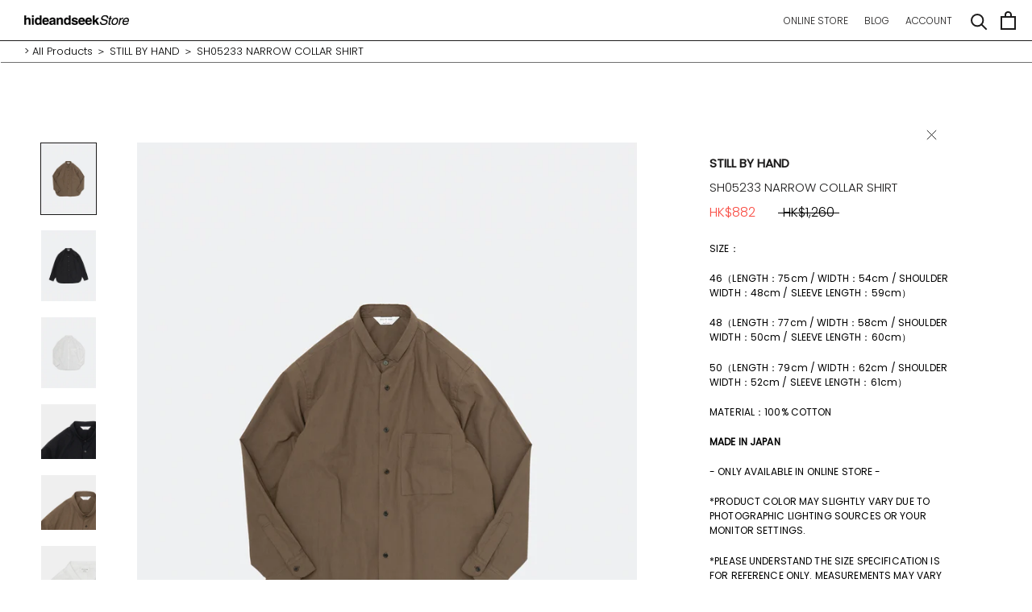

--- FILE ---
content_type: text/html; charset=utf-8
request_url: https://www.hideandseekstore.com/products/sh05233-narrow-collar-shirt
body_size: 25417
content:
<!doctype html>

<html class="no-js" lang="en">
  <head>
    <meta charset="utf-8"> 
    <meta http-equiv="X-UA-Compatible" content="IE=edge,chrome=1">
    <meta name="viewport" content="width=device-width, initial-scale=1.0, height=device-height, minimum-scale=1.0, maximum-scale=1.0">
    <meta name="theme-color" content="">

    <title>
      STILL BY HAND SH05233 NARROW COLLAR SHIRT &ndash; hideandseekStore
    </title><meta name="description" content="Shop SH05233 NARROW COLLAR SHIRT by STILL BY HAND at hideandseekStore now. Worldwide Shipping. Autumn Winter 2023. 100% Cotton. 3 colors (White/Brown/Dark Navy). 3 sizes (46/48/50). Made in Japan."><link rel="canonical" href="https://www.hideandseekstore.com/products/sh05233-narrow-collar-shirt"><link rel="shortcut icon" href="//www.hideandseekstore.com/cdn/shop/files/head_logo_96x.jpg?v=1636748472" type="image/png"><meta property="og:type" content="product">
  <meta property="og:title" content="SH05233 NARROW COLLAR SHIRT"><meta property="og:image" content="http://www.hideandseekstore.com/cdn/shop/files/SBH_SH05233_NARROW_COLLAR_SHIRT_02.jpg?v=1696968924">
    <meta property="og:image:secure_url" content="https://www.hideandseekstore.com/cdn/shop/files/SBH_SH05233_NARROW_COLLAR_SHIRT_02.jpg?v=1696968924">
    <meta property="og:image:width" content="1400">
    <meta property="og:image:height" content="1813"><meta property="product:price:amount" content="882.00">
  <meta property="product:price:currency" content="HKD"><meta property="og:description" content="Shop SH05233 NARROW COLLAR SHIRT by STILL BY HAND at hideandseekStore now. Worldwide Shipping. Autumn Winter 2023. 100% Cotton. 3 colors (White/Brown/Dark Navy). 3 sizes (46/48/50). Made in Japan."><meta property="og:url" content="https://www.hideandseekstore.com/products/sh05233-narrow-collar-shirt">
<meta property="og:site_name" content="hideandseekStore"><meta name="twitter:card" content="summary"><meta name="twitter:title" content="SH05233 NARROW COLLAR SHIRT">
  <meta name="twitter:description" content="SIZE：
46（LENGTH：75cm / WIDTH：54cm / SHOULDER WIDTH：48cm / SLEEVE LENGTH：59cm）
48（LENGTH：77cm / WIDTH：58cm / SHOULDER WIDTH：50cm / SLEEVE LENGTH：60cm）
50（LENGTH：79cm / WIDTH：62cm / SHOULDER WIDTH：52cm / SLEEVE LENGTH：61cm）
MATERIAL：100% COTTON
MADE IN JAPAN
- ONLY AVAILABLE IN ONLINE STORE -
*PRODUCT COLOR MAY SLIGHTLY VARY DUE TO PHOTOGRAPHIC LIGHTING SOURCES OR YOUR MONITOR SETTINGS.
*PLEASE UNDERSTAND THE SIZE SPECIFICATION IS FOR REFERENCE ONLY. MEASUREMENTS MAY VARY 1-2CM DUE TO MANUAL MEASURING.
 ">
  <meta name="twitter:image" content="https://www.hideandseekstore.com/cdn/shop/files/SBH_SH05233_NARROW_COLLAR_SHIRT_02_600x600_crop_center.jpg?v=1696968924">
    <style>
  @font-face {
  font-family: Poppins;
  font-weight: 300;
  font-style: normal;
  font-display: fallback;
  src: url("//www.hideandseekstore.com/cdn/fonts/poppins/poppins_n3.05f58335c3209cce17da4f1f1ab324ebe2982441.woff2") format("woff2"),
       url("//www.hideandseekstore.com/cdn/fonts/poppins/poppins_n3.6971368e1f131d2c8ff8e3a44a36b577fdda3ff5.woff") format("woff");
}

  @font-face {
  font-family: Poppins;
  font-weight: 300;
  font-style: normal;
  font-display: fallback;
  src: url("//www.hideandseekstore.com/cdn/fonts/poppins/poppins_n3.05f58335c3209cce17da4f1f1ab324ebe2982441.woff2") format("woff2"),
       url("//www.hideandseekstore.com/cdn/fonts/poppins/poppins_n3.6971368e1f131d2c8ff8e3a44a36b577fdda3ff5.woff") format("woff");
}


  @font-face {
  font-family: Poppins;
  font-weight: 400;
  font-style: normal;
  font-display: fallback;
  src: url("//www.hideandseekstore.com/cdn/fonts/poppins/poppins_n4.0ba78fa5af9b0e1a374041b3ceaadf0a43b41362.woff2") format("woff2"),
       url("//www.hideandseekstore.com/cdn/fonts/poppins/poppins_n4.214741a72ff2596839fc9760ee7a770386cf16ca.woff") format("woff");
}

  @font-face {
  font-family: Poppins;
  font-weight: 300;
  font-style: italic;
  font-display: fallback;
  src: url("//www.hideandseekstore.com/cdn/fonts/poppins/poppins_i3.8536b4423050219f608e17f134fe9ea3b01ed890.woff2") format("woff2"),
       url("//www.hideandseekstore.com/cdn/fonts/poppins/poppins_i3.0f4433ada196bcabf726ed78f8e37e0995762f7f.woff") format("woff");
}

  @font-face {
  font-family: Poppins;
  font-weight: 400;
  font-style: italic;
  font-display: fallback;
  src: url("//www.hideandseekstore.com/cdn/fonts/poppins/poppins_i4.846ad1e22474f856bd6b81ba4585a60799a9f5d2.woff2") format("woff2"),
       url("//www.hideandseekstore.com/cdn/fonts/poppins/poppins_i4.56b43284e8b52fc64c1fd271f289a39e8477e9ec.woff") format("woff");
}


  :root {
    --heading-font-family : Poppins, sans-serif;
    --heading-font-weight : 300;
    --heading-font-style  : normal;

    --text-font-family : Poppins, sans-serif;
    --text-font-weight : 300;
    --text-font-style  : normal;

    --base-text-font-size   : 13px;
    --default-text-font-size: 14px;--background          : #ffffff;
    --background-rgb      : 255, 255, 255;
    --light-background    : #ffffff;
    --light-background-rgb: 255, 255, 255;
    --heading-color       : #1c1b1b;
    --text-color          : #000000;
    --text-color-rgb      : 0, 0, 0;
    --text-color-light    : #000000;
    --text-color-light-rgb: 0, 0, 0;
    --link-color          : #6a6a6a;
    --link-color-rgb      : 106, 106, 106;
    --border-color        : #d9d9d9;
    --border-color-rgb    : 217, 217, 217;

    --button-background    : #ffffff;
    --button-background-rgb: 255, 255, 255;
    --button-text-color    : #1c1b1b;

    --header-background       : #ffffff;
    --header-heading-color    : #1c1b1b;
    --header-light-text-color : #6a6a6a;
    --header-border-color     : #dddddd;

    --footer-background    : #ffffff;
    --footer-text-color    : #1c1b1b;
    --footer-heading-color : #1c1b1b;
    --footer-border-color  : #dddddd;

    --navigation-background      : #ffffff;
    --navigation-background-rgb  : 255, 255, 255;
    --navigation-text-color      : #1c1b1b;
    --navigation-text-color-light: rgba(28, 27, 27, 0.5);
    --navigation-border-color    : rgba(28, 27, 27, 0.25);

    --newsletter-popup-background     : #1c1b1b;
    --newsletter-popup-text-color     : #ffffff;
    --newsletter-popup-text-color-rgb : 255, 255, 255;

    --secondary-elements-background       : #000000;
    --secondary-elements-background-rgb   : 0, 0, 0;
    --secondary-elements-text-color       : #ffffff;
    --secondary-elements-text-color-light : rgba(255, 255, 255, 0.5);
    --secondary-elements-border-color     : rgba(255, 255, 255, 0.25);

    --product-sale-price-color    : #f94c43;
    --product-sale-price-color-rgb: 249, 76, 67;

    /* Products */

    --horizontal-spacing-four-products-per-row: 60px;
        --horizontal-spacing-two-products-per-row : 60px;

    --vertical-spacing-four-products-per-row: 60px;
        --vertical-spacing-two-products-per-row : 75px;

    /* Animation */
    --drawer-transition-timing: cubic-bezier(0.645, 0.045, 0.355, 1);
    --header-base-height: 80px; /* We set a default for browsers that do not support CSS variables */

    /* Cursors */
    --cursor-zoom-in-svg    : url(//www.hideandseekstore.com/cdn/shop/t/13/assets/cursor-zoom-in.svg?v=170532930330058140181749363095);
    --cursor-zoom-in-2x-svg : url(//www.hideandseekstore.com/cdn/shop/t/13/assets/cursor-zoom-in-2x.svg?v=56685658183649387561749363095);
  }
</style>

<script>
  // IE11 does not have support for CSS variables, so we have to polyfill them
  if (!(((window || {}).CSS || {}).supports && window.CSS.supports('(--a: 0)'))) {
    const script = document.createElement('script');
    script.type = 'text/javascript';
    script.src = 'https://cdn.jsdelivr.net/npm/css-vars-ponyfill@2';
    script.onload = function() {
      cssVars({});
    };

    document.getElementsByTagName('head')[0].appendChild(script);
  }
</script>

    <script>window.performance && window.performance.mark && window.performance.mark('shopify.content_for_header.start');</script><meta name="facebook-domain-verification" content="kqrd7emmzw1wdelfmt9g1nc8ya0l08">
<meta id="shopify-digital-wallet" name="shopify-digital-wallet" content="/16712137/digital_wallets/dialog">
<meta name="shopify-checkout-api-token" content="ad2e691df0c549465bd285817b05e4a9">
<meta id="in-context-paypal-metadata" data-shop-id="16712137" data-venmo-supported="false" data-environment="production" data-locale="en_US" data-paypal-v4="true" data-currency="HKD">
<link rel="alternate" hreflang="x-default" href="https://www.hideandseekstore.com/products/sh05233-narrow-collar-shirt">
<link rel="alternate" hreflang="en" href="https://www.hideandseekstore.com/products/sh05233-narrow-collar-shirt">
<link rel="alternate" hreflang="en-US" href="https://www.hideandseekstore.com/en-us/products/sh05233-narrow-collar-shirt">
<link rel="alternate" type="application/json+oembed" href="https://www.hideandseekstore.com/products/sh05233-narrow-collar-shirt.oembed">
<script async="async" src="/checkouts/internal/preloads.js?locale=en-HK"></script>
<link rel="preconnect" href="https://shop.app" crossorigin="anonymous">
<script async="async" src="https://shop.app/checkouts/internal/preloads.js?locale=en-HK&shop_id=16712137" crossorigin="anonymous"></script>
<script id="apple-pay-shop-capabilities" type="application/json">{"shopId":16712137,"countryCode":"HK","currencyCode":"HKD","merchantCapabilities":["supports3DS"],"merchantId":"gid:\/\/shopify\/Shop\/16712137","merchantName":"hideandseekStore","requiredBillingContactFields":["postalAddress","email","phone"],"requiredShippingContactFields":["postalAddress","email","phone"],"shippingType":"shipping","supportedNetworks":["visa","masterCard","amex"],"total":{"type":"pending","label":"hideandseekStore","amount":"1.00"},"shopifyPaymentsEnabled":true,"supportsSubscriptions":true}</script>
<script id="shopify-features" type="application/json">{"accessToken":"ad2e691df0c549465bd285817b05e4a9","betas":["rich-media-storefront-analytics"],"domain":"www.hideandseekstore.com","predictiveSearch":true,"shopId":16712137,"locale":"en"}</script>
<script>var Shopify = Shopify || {};
Shopify.shop = "hide-and-seek-store.myshopify.com";
Shopify.locale = "en";
Shopify.currency = {"active":"HKD","rate":"1.0"};
Shopify.country = "HK";
Shopify.theme = {"name":"Prestige_soldout-crossline","id":126890115118,"schema_name":"Prestige","schema_version":"4.12.2","theme_store_id":855,"role":"main"};
Shopify.theme.handle = "null";
Shopify.theme.style = {"id":null,"handle":null};
Shopify.cdnHost = "www.hideandseekstore.com/cdn";
Shopify.routes = Shopify.routes || {};
Shopify.routes.root = "/";</script>
<script type="module">!function(o){(o.Shopify=o.Shopify||{}).modules=!0}(window);</script>
<script>!function(o){function n(){var o=[];function n(){o.push(Array.prototype.slice.apply(arguments))}return n.q=o,n}var t=o.Shopify=o.Shopify||{};t.loadFeatures=n(),t.autoloadFeatures=n()}(window);</script>
<script>
  window.ShopifyPay = window.ShopifyPay || {};
  window.ShopifyPay.apiHost = "shop.app\/pay";
  window.ShopifyPay.redirectState = null;
</script>
<script id="shop-js-analytics" type="application/json">{"pageType":"product"}</script>
<script defer="defer" async type="module" src="//www.hideandseekstore.com/cdn/shopifycloud/shop-js/modules/v2/client.init-shop-cart-sync_BT-GjEfc.en.esm.js"></script>
<script defer="defer" async type="module" src="//www.hideandseekstore.com/cdn/shopifycloud/shop-js/modules/v2/chunk.common_D58fp_Oc.esm.js"></script>
<script defer="defer" async type="module" src="//www.hideandseekstore.com/cdn/shopifycloud/shop-js/modules/v2/chunk.modal_xMitdFEc.esm.js"></script>
<script type="module">
  await import("//www.hideandseekstore.com/cdn/shopifycloud/shop-js/modules/v2/client.init-shop-cart-sync_BT-GjEfc.en.esm.js");
await import("//www.hideandseekstore.com/cdn/shopifycloud/shop-js/modules/v2/chunk.common_D58fp_Oc.esm.js");
await import("//www.hideandseekstore.com/cdn/shopifycloud/shop-js/modules/v2/chunk.modal_xMitdFEc.esm.js");

  window.Shopify.SignInWithShop?.initShopCartSync?.({"fedCMEnabled":true,"windoidEnabled":true});

</script>
<script>
  window.Shopify = window.Shopify || {};
  if (!window.Shopify.featureAssets) window.Shopify.featureAssets = {};
  window.Shopify.featureAssets['shop-js'] = {"shop-cart-sync":["modules/v2/client.shop-cart-sync_DZOKe7Ll.en.esm.js","modules/v2/chunk.common_D58fp_Oc.esm.js","modules/v2/chunk.modal_xMitdFEc.esm.js"],"init-fed-cm":["modules/v2/client.init-fed-cm_B6oLuCjv.en.esm.js","modules/v2/chunk.common_D58fp_Oc.esm.js","modules/v2/chunk.modal_xMitdFEc.esm.js"],"shop-cash-offers":["modules/v2/client.shop-cash-offers_D2sdYoxE.en.esm.js","modules/v2/chunk.common_D58fp_Oc.esm.js","modules/v2/chunk.modal_xMitdFEc.esm.js"],"shop-login-button":["modules/v2/client.shop-login-button_QeVjl5Y3.en.esm.js","modules/v2/chunk.common_D58fp_Oc.esm.js","modules/v2/chunk.modal_xMitdFEc.esm.js"],"pay-button":["modules/v2/client.pay-button_DXTOsIq6.en.esm.js","modules/v2/chunk.common_D58fp_Oc.esm.js","modules/v2/chunk.modal_xMitdFEc.esm.js"],"shop-button":["modules/v2/client.shop-button_DQZHx9pm.en.esm.js","modules/v2/chunk.common_D58fp_Oc.esm.js","modules/v2/chunk.modal_xMitdFEc.esm.js"],"avatar":["modules/v2/client.avatar_BTnouDA3.en.esm.js"],"init-windoid":["modules/v2/client.init-windoid_CR1B-cfM.en.esm.js","modules/v2/chunk.common_D58fp_Oc.esm.js","modules/v2/chunk.modal_xMitdFEc.esm.js"],"init-shop-for-new-customer-accounts":["modules/v2/client.init-shop-for-new-customer-accounts_C_vY_xzh.en.esm.js","modules/v2/client.shop-login-button_QeVjl5Y3.en.esm.js","modules/v2/chunk.common_D58fp_Oc.esm.js","modules/v2/chunk.modal_xMitdFEc.esm.js"],"init-shop-email-lookup-coordinator":["modules/v2/client.init-shop-email-lookup-coordinator_BI7n9ZSv.en.esm.js","modules/v2/chunk.common_D58fp_Oc.esm.js","modules/v2/chunk.modal_xMitdFEc.esm.js"],"init-shop-cart-sync":["modules/v2/client.init-shop-cart-sync_BT-GjEfc.en.esm.js","modules/v2/chunk.common_D58fp_Oc.esm.js","modules/v2/chunk.modal_xMitdFEc.esm.js"],"shop-toast-manager":["modules/v2/client.shop-toast-manager_DiYdP3xc.en.esm.js","modules/v2/chunk.common_D58fp_Oc.esm.js","modules/v2/chunk.modal_xMitdFEc.esm.js"],"init-customer-accounts":["modules/v2/client.init-customer-accounts_D9ZNqS-Q.en.esm.js","modules/v2/client.shop-login-button_QeVjl5Y3.en.esm.js","modules/v2/chunk.common_D58fp_Oc.esm.js","modules/v2/chunk.modal_xMitdFEc.esm.js"],"init-customer-accounts-sign-up":["modules/v2/client.init-customer-accounts-sign-up_iGw4briv.en.esm.js","modules/v2/client.shop-login-button_QeVjl5Y3.en.esm.js","modules/v2/chunk.common_D58fp_Oc.esm.js","modules/v2/chunk.modal_xMitdFEc.esm.js"],"shop-follow-button":["modules/v2/client.shop-follow-button_CqMgW2wH.en.esm.js","modules/v2/chunk.common_D58fp_Oc.esm.js","modules/v2/chunk.modal_xMitdFEc.esm.js"],"checkout-modal":["modules/v2/client.checkout-modal_xHeaAweL.en.esm.js","modules/v2/chunk.common_D58fp_Oc.esm.js","modules/v2/chunk.modal_xMitdFEc.esm.js"],"shop-login":["modules/v2/client.shop-login_D91U-Q7h.en.esm.js","modules/v2/chunk.common_D58fp_Oc.esm.js","modules/v2/chunk.modal_xMitdFEc.esm.js"],"lead-capture":["modules/v2/client.lead-capture_BJmE1dJe.en.esm.js","modules/v2/chunk.common_D58fp_Oc.esm.js","modules/v2/chunk.modal_xMitdFEc.esm.js"],"payment-terms":["modules/v2/client.payment-terms_Ci9AEqFq.en.esm.js","modules/v2/chunk.common_D58fp_Oc.esm.js","modules/v2/chunk.modal_xMitdFEc.esm.js"]};
</script>
<script>(function() {
  var isLoaded = false;
  function asyncLoad() {
    if (isLoaded) return;
    isLoaded = true;
    var urls = ["https:\/\/hide-and-seek-store.myshopify.com\/apps\/buckscc\/sdk.min.js?shop=hide-and-seek-store.myshopify.com","https:\/\/instafeed.nfcube.com\/cdn\/a75f759c64888fce057964d18feff22e.js?shop=hide-and-seek-store.myshopify.com"];
    for (var i = 0; i < urls.length; i++) {
      var s = document.createElement('script');
      s.type = 'text/javascript';
      s.async = true;
      s.src = urls[i];
      var x = document.getElementsByTagName('script')[0];
      x.parentNode.insertBefore(s, x);
    }
  };
  if(window.attachEvent) {
    window.attachEvent('onload', asyncLoad);
  } else {
    window.addEventListener('load', asyncLoad, false);
  }
})();</script>
<script id="__st">var __st={"a":16712137,"offset":28800,"reqid":"00b67e7c-24c6-4e5c-b605-2d50668fa6a6-1769344336","pageurl":"www.hideandseekstore.com\/products\/sh05233-narrow-collar-shirt","u":"8c4c99363979","p":"product","rtyp":"product","rid":6902245916718};</script>
<script>window.ShopifyPaypalV4VisibilityTracking = true;</script>
<script id="captcha-bootstrap">!function(){'use strict';const t='contact',e='account',n='new_comment',o=[[t,t],['blogs',n],['comments',n],[t,'customer']],c=[[e,'customer_login'],[e,'guest_login'],[e,'recover_customer_password'],[e,'create_customer']],r=t=>t.map((([t,e])=>`form[action*='/${t}']:not([data-nocaptcha='true']) input[name='form_type'][value='${e}']`)).join(','),a=t=>()=>t?[...document.querySelectorAll(t)].map((t=>t.form)):[];function s(){const t=[...o],e=r(t);return a(e)}const i='password',u='form_key',d=['recaptcha-v3-token','g-recaptcha-response','h-captcha-response',i],f=()=>{try{return window.sessionStorage}catch{return}},m='__shopify_v',_=t=>t.elements[u];function p(t,e,n=!1){try{const o=window.sessionStorage,c=JSON.parse(o.getItem(e)),{data:r}=function(t){const{data:e,action:n}=t;return t[m]||n?{data:e,action:n}:{data:t,action:n}}(c);for(const[e,n]of Object.entries(r))t.elements[e]&&(t.elements[e].value=n);n&&o.removeItem(e)}catch(o){console.error('form repopulation failed',{error:o})}}const l='form_type',E='cptcha';function T(t){t.dataset[E]=!0}const w=window,h=w.document,L='Shopify',v='ce_forms',y='captcha';let A=!1;((t,e)=>{const n=(g='f06e6c50-85a8-45c8-87d0-21a2b65856fe',I='https://cdn.shopify.com/shopifycloud/storefront-forms-hcaptcha/ce_storefront_forms_captcha_hcaptcha.v1.5.2.iife.js',D={infoText:'Protected by hCaptcha',privacyText:'Privacy',termsText:'Terms'},(t,e,n)=>{const o=w[L][v],c=o.bindForm;if(c)return c(t,g,e,D).then(n);var r;o.q.push([[t,g,e,D],n]),r=I,A||(h.body.append(Object.assign(h.createElement('script'),{id:'captcha-provider',async:!0,src:r})),A=!0)});var g,I,D;w[L]=w[L]||{},w[L][v]=w[L][v]||{},w[L][v].q=[],w[L][y]=w[L][y]||{},w[L][y].protect=function(t,e){n(t,void 0,e),T(t)},Object.freeze(w[L][y]),function(t,e,n,w,h,L){const[v,y,A,g]=function(t,e,n){const i=e?o:[],u=t?c:[],d=[...i,...u],f=r(d),m=r(i),_=r(d.filter((([t,e])=>n.includes(e))));return[a(f),a(m),a(_),s()]}(w,h,L),I=t=>{const e=t.target;return e instanceof HTMLFormElement?e:e&&e.form},D=t=>v().includes(t);t.addEventListener('submit',(t=>{const e=I(t);if(!e)return;const n=D(e)&&!e.dataset.hcaptchaBound&&!e.dataset.recaptchaBound,o=_(e),c=g().includes(e)&&(!o||!o.value);(n||c)&&t.preventDefault(),c&&!n&&(function(t){try{if(!f())return;!function(t){const e=f();if(!e)return;const n=_(t);if(!n)return;const o=n.value;o&&e.removeItem(o)}(t);const e=Array.from(Array(32),(()=>Math.random().toString(36)[2])).join('');!function(t,e){_(t)||t.append(Object.assign(document.createElement('input'),{type:'hidden',name:u})),t.elements[u].value=e}(t,e),function(t,e){const n=f();if(!n)return;const o=[...t.querySelectorAll(`input[type='${i}']`)].map((({name:t})=>t)),c=[...d,...o],r={};for(const[a,s]of new FormData(t).entries())c.includes(a)||(r[a]=s);n.setItem(e,JSON.stringify({[m]:1,action:t.action,data:r}))}(t,e)}catch(e){console.error('failed to persist form',e)}}(e),e.submit())}));const S=(t,e)=>{t&&!t.dataset[E]&&(n(t,e.some((e=>e===t))),T(t))};for(const o of['focusin','change'])t.addEventListener(o,(t=>{const e=I(t);D(e)&&S(e,y())}));const B=e.get('form_key'),M=e.get(l),P=B&&M;t.addEventListener('DOMContentLoaded',(()=>{const t=y();if(P)for(const e of t)e.elements[l].value===M&&p(e,B);[...new Set([...A(),...v().filter((t=>'true'===t.dataset.shopifyCaptcha))])].forEach((e=>S(e,t)))}))}(h,new URLSearchParams(w.location.search),n,t,e,['guest_login'])})(!0,!1)}();</script>
<script integrity="sha256-4kQ18oKyAcykRKYeNunJcIwy7WH5gtpwJnB7kiuLZ1E=" data-source-attribution="shopify.loadfeatures" defer="defer" src="//www.hideandseekstore.com/cdn/shopifycloud/storefront/assets/storefront/load_feature-a0a9edcb.js" crossorigin="anonymous"></script>
<script crossorigin="anonymous" defer="defer" src="//www.hideandseekstore.com/cdn/shopifycloud/storefront/assets/shopify_pay/storefront-65b4c6d7.js?v=20250812"></script>
<script data-source-attribution="shopify.dynamic_checkout.dynamic.init">var Shopify=Shopify||{};Shopify.PaymentButton=Shopify.PaymentButton||{isStorefrontPortableWallets:!0,init:function(){window.Shopify.PaymentButton.init=function(){};var t=document.createElement("script");t.src="https://www.hideandseekstore.com/cdn/shopifycloud/portable-wallets/latest/portable-wallets.en.js",t.type="module",document.head.appendChild(t)}};
</script>
<script data-source-attribution="shopify.dynamic_checkout.buyer_consent">
  function portableWalletsHideBuyerConsent(e){var t=document.getElementById("shopify-buyer-consent"),n=document.getElementById("shopify-subscription-policy-button");t&&n&&(t.classList.add("hidden"),t.setAttribute("aria-hidden","true"),n.removeEventListener("click",e))}function portableWalletsShowBuyerConsent(e){var t=document.getElementById("shopify-buyer-consent"),n=document.getElementById("shopify-subscription-policy-button");t&&n&&(t.classList.remove("hidden"),t.removeAttribute("aria-hidden"),n.addEventListener("click",e))}window.Shopify?.PaymentButton&&(window.Shopify.PaymentButton.hideBuyerConsent=portableWalletsHideBuyerConsent,window.Shopify.PaymentButton.showBuyerConsent=portableWalletsShowBuyerConsent);
</script>
<script data-source-attribution="shopify.dynamic_checkout.cart.bootstrap">document.addEventListener("DOMContentLoaded",(function(){function t(){return document.querySelector("shopify-accelerated-checkout-cart, shopify-accelerated-checkout")}if(t())Shopify.PaymentButton.init();else{new MutationObserver((function(e,n){t()&&(Shopify.PaymentButton.init(),n.disconnect())})).observe(document.body,{childList:!0,subtree:!0})}}));
</script>
<link id="shopify-accelerated-checkout-styles" rel="stylesheet" media="screen" href="https://www.hideandseekstore.com/cdn/shopifycloud/portable-wallets/latest/accelerated-checkout-backwards-compat.css" crossorigin="anonymous">
<style id="shopify-accelerated-checkout-cart">
        #shopify-buyer-consent {
  margin-top: 1em;
  display: inline-block;
  width: 100%;
}

#shopify-buyer-consent.hidden {
  display: none;
}

#shopify-subscription-policy-button {
  background: none;
  border: none;
  padding: 0;
  text-decoration: underline;
  font-size: inherit;
  cursor: pointer;
}

#shopify-subscription-policy-button::before {
  box-shadow: none;
}

      </style>

<script>window.performance && window.performance.mark && window.performance.mark('shopify.content_for_header.end');</script>

    <link rel="stylesheet" href="//www.hideandseekstore.com/cdn/shop/t/13/assets/theme.css?v=43059129263153006161749363095">

    <script>// This allows to expose several variables to the global scope, to be used in scripts
      window.theme = {
        pageType: "product",
        moneyFormat: "\u003cspan class='money'\u003e HK${{amount}} \u003c\/span\u003e",
        moneyWithCurrencyFormat: "\u003cspan class='money'\u003eHKD ${{amount}} \u003c\/span\u003e",
        productImageSize: "natural",
        searchMode: "product,article",
        showPageTransition: true,
        showElementStaggering: true,
        showImageZooming: false
      };

      window.routes = {
        rootUrl: "\/",
        rootUrlWithoutSlash: '',
        cartUrl: "\/cart",
        cartAddUrl: "\/cart\/add",
        cartChangeUrl: "\/cart\/change",
        searchUrl: "\/search",
        productRecommendationsUrl: "\/recommendations\/products"
      };

      window.languages = {
        cartAddNote: "Add Order Note",
        cartEditNote: "Edit Order Note",
        productImageLoadingError: "This image could not be loaded. Please try to reload the page.",
        productFormAddToCart: "Add to cart",
        productFormUnavailable: "Unavailable",
        productFormSoldOut: "Sold Out",
        shippingEstimatorOneResult: "1 option available:",
        shippingEstimatorMoreResults: "{{count}} options available:",
        shippingEstimatorNoResults: "No shipping could be found"
      };

      window.lazySizesConfig = {
        loadHidden: false,
        hFac: 0.5,
        expFactor: 2,
        ricTimeout: 150,
        lazyClass: 'Image--lazyLoad',
        loadingClass: 'Image--lazyLoading',
        loadedClass: 'Image--lazyLoaded'
      };

      document.documentElement.className = document.documentElement.className.replace('no-js', 'js');
      document.documentElement.style.setProperty('--window-height', window.innerHeight + 'px');

      // We do a quick detection of some features (we could use Modernizr but for so little...)
      (function() {
        document.documentElement.className += ((window.CSS && window.CSS.supports('(position: sticky) or (position: -webkit-sticky)')) ? ' supports-sticky' : ' no-supports-sticky');
        document.documentElement.className += (window.matchMedia('(-moz-touch-enabled: 1), (hover: none)')).matches ? ' no-supports-hover' : ' supports-hover';
      }());
    </script>

    <script src="//www.hideandseekstore.com/cdn/shop/t/13/assets/lazysizes.min.js?v=174358363404432586981749363095" async></script><script src="https://polyfill-fastly.net/v3/polyfill.min.js?unknown=polyfill&features=fetch,Element.prototype.closest,Element.prototype.remove,Element.prototype.classList,Array.prototype.includes,Array.prototype.fill,Object.assign,CustomEvent,IntersectionObserver,IntersectionObserverEntry,URL" defer></script>
    <script src="//www.hideandseekstore.com/cdn/shop/t/13/assets/libs.min.js?v=26178543184394469741749363095" defer></script>
    <script src="//www.hideandseekstore.com/cdn/shop/t/13/assets/theme.min.js?v=33501944451891046071750335030" defer></script>
    <script src="//www.hideandseekstore.com/cdn/shop/t/13/assets/custom.js?v=183944157590872491501749363095" defer></script>

    <script>
      (function () {
        window.onpageshow = function() {
          if (window.theme.showPageTransition) {
            var pageTransition = document.querySelector('.PageTransition');

            if (pageTransition) {
              pageTransition.style.visibility = 'visible';
              pageTransition.style.opacity = '0';
            }
          }

          // When the page is loaded from the cache, we have to reload the cart content
          document.documentElement.dispatchEvent(new CustomEvent('cart:refresh', {
            bubbles: true
          }));
        };
      })();
    </script>

    
  <script type="application/ld+json">
  {
    "@context": "http://schema.org",
    "@type": "Product",
    "offers": [{
          "@type": "Offer",
          "name": "BROWN \/ 46",
          "availability":"https://schema.org/OutOfStock",
          "price": 882.0,
          "priceCurrency": "HKD",
          "priceValidUntil": "2026-02-04","sku": "SBH23355","url": "/products/sh05233-narrow-collar-shirt?variant=40440927879214"
        },
{
          "@type": "Offer",
          "name": "BROWN \/ 48",
          "availability":"https://schema.org/OutOfStock",
          "price": 882.0,
          "priceCurrency": "HKD",
          "priceValidUntil": "2026-02-04","sku": "SBH23356","url": "/products/sh05233-narrow-collar-shirt?variant=40440927911982"
        },
{
          "@type": "Offer",
          "name": "BROWN \/ 50",
          "availability":"https://schema.org/OutOfStock",
          "price": 882.0,
          "priceCurrency": "HKD",
          "priceValidUntil": "2026-02-04","sku": "SBH23357","url": "/products/sh05233-narrow-collar-shirt?variant=40440927944750"
        },
{
          "@type": "Offer",
          "name": "DARK NAVY \/ 46",
          "availability":"https://schema.org/OutOfStock",
          "price": 882.0,
          "priceCurrency": "HKD",
          "priceValidUntil": "2026-02-04","sku": "SBH23358","url": "/products/sh05233-narrow-collar-shirt?variant=40440926470190"
        },
{
          "@type": "Offer",
          "name": "DARK NAVY \/ 48",
          "availability":"https://schema.org/OutOfStock",
          "price": 882.0,
          "priceCurrency": "HKD",
          "priceValidUntil": "2026-02-04","sku": "SBH23359","url": "/products/sh05233-narrow-collar-shirt?variant=40440926502958"
        },
{
          "@type": "Offer",
          "name": "DARK NAVY \/ 50",
          "availability":"https://schema.org/OutOfStock",
          "price": 882.0,
          "priceCurrency": "HKD",
          "priceValidUntil": "2026-02-04","sku": "SBH23360","url": "/products/sh05233-narrow-collar-shirt?variant=40440926535726"
        },
{
          "@type": "Offer",
          "name": "WHITE \/ 46",
          "availability":"https://schema.org/OutOfStock",
          "price": 882.0,
          "priceCurrency": "HKD",
          "priceValidUntil": "2026-02-04","sku": "SBH23352","url": "/products/sh05233-narrow-collar-shirt?variant=40440926371886"
        },
{
          "@type": "Offer",
          "name": "WHITE \/ 48",
          "availability":"https://schema.org/InStock",
          "price": 882.0,
          "priceCurrency": "HKD",
          "priceValidUntil": "2026-02-04","sku": "SBH23353","url": "/products/sh05233-narrow-collar-shirt?variant=40440926404654"
        },
{
          "@type": "Offer",
          "name": "WHITE \/ 50",
          "availability":"https://schema.org/OutOfStock",
          "price": 882.0,
          "priceCurrency": "HKD",
          "priceValidUntil": "2026-02-04","sku": "SBH23354","url": "/products/sh05233-narrow-collar-shirt?variant=40440926437422"
        }
],
      "gtin8": "SBH23353",
      "productId": "SBH23353",
    "brand": {
      "name": "STILL BY HAND"
    },
    "name": "SH05233 NARROW COLLAR SHIRT",
    "description": "SIZE：\n46（LENGTH：75cm \/ WIDTH：54cm \/ SHOULDER WIDTH：48cm \/ SLEEVE LENGTH：59cm）\n48（LENGTH：77cm \/ WIDTH：58cm \/ SHOULDER WIDTH：50cm \/ SLEEVE LENGTH：60cm）\n50（LENGTH：79cm \/ WIDTH：62cm \/ SHOULDER WIDTH：52cm \/ SLEEVE LENGTH：61cm）\nMATERIAL：100% COTTON\nMADE IN JAPAN\n- ONLY AVAILABLE IN ONLINE STORE -\n*PRODUCT COLOR MAY SLIGHTLY VARY DUE TO PHOTOGRAPHIC LIGHTING SOURCES OR YOUR MONITOR SETTINGS.\n*PLEASE UNDERSTAND THE SIZE SPECIFICATION IS FOR REFERENCE ONLY. MEASUREMENTS MAY VARY 1-2CM DUE TO MANUAL MEASURING.\n ",
    "category": "TOP",
    "url": "/products/sh05233-narrow-collar-shirt",
    "sku": "SBH23353",
    "image": {
      "@type": "ImageObject",
      "url": "https://www.hideandseekstore.com/cdn/shop/files/SBH_SH05233_NARROW_COLLAR_SHIRT_02_1024x.jpg?v=1696968924",
      "image": "https://www.hideandseekstore.com/cdn/shop/files/SBH_SH05233_NARROW_COLLAR_SHIRT_02_1024x.jpg?v=1696968924",
      "name": "SH05233 NARROW COLLAR SHIRT",
      "width": "1024",
      "height": "1024"
    }
  }
  </script>



  <script type="application/ld+json">
  {
    "@context": "http://schema.org",
    "@type": "BreadcrumbList",
  "itemListElement": [{
      "@type": "ListItem",
      "position": 1,
      "name": "Translation missing: en.general.breadcrumb.home",
      "item": "https://www.hideandseekstore.com"
    },{
          "@type": "ListItem",
          "position": 2,
          "name": "SH05233 NARROW COLLAR SHIRT",
          "item": "https://www.hideandseekstore.com/products/sh05233-narrow-collar-shirt"
        }]
  }
  </script>

  
    <script>
    window.bucksCC = window.bucksCC || {};
        window.bucksCC.config = {};
        Object.assign(window.bucksCC.config, {"expertSettings":"{\"css\":\"\"}","_id":"5f2939fa931ed3ba8f468e39","shop":"hide-and-seek-store.myshopify.com","active":false,"autoSwitchCurrencyLocationBased":false,"autoSwitchOnlyToPreferredCurrency":false,"backgroundColor":"rgba(255,255,255,1)","borderStyle":"noBorder","cartNotificationBackgroundColor":"rgba(251,245,245,1)","cartNotificationMessage":"We process all orders in {STORE_CURRENCY} and you will be checkout using the most current exchange rates.","cartNotificationStatus":true,"cartNotificationTextColor":"rgba(30,30,30,1)","customPosition":"header a[href=\"/cart\"]","darkMode":false,"defaultCurrencyRounding":false,"displayPosition":"bottom_left","displayPositionType":"fixedPosition","flagDisplayOption":"showCurrencyOnly","flagStyle":"modern","flagTheme":"flat","hoverColor":"rgba(255,255,255,1)","instantLoader":false,"mobileCustomPosition":"header a[href=\"/cart\"]","mobileDisplayPosition":"bottom_left","mobileDisplayPositionType":"fixedPosition","moneyWithCurrencyFormat":true,"priceRoundingType":"none","roundingDecimal":0.99,"selectedCurrencies":"[{\"HKD\":\"Hong Kong Dollar (HKD)\"},{\"USD\":\"US Dollar (USD)\"}]","showInDesktop":true,"showInMobileDevice":true,"showOriginalPriceOnMouseHover":false,"textColor":"rgba(30,30,30,1)","themeType":"default","userCurrency":""}, { money_format: "\u003cspan class='money'\u003e HK${{amount}} \u003c\/span\u003e", money_with_currency_format: "\u003cspan class='money'\u003eHKD ${{amount}} \u003c\/span\u003e", userCurrency: "HKD" });
    </script>
    
<link href="//cdnjs.cloudflare.com/ajax/libs/font-awesome/4.7.0/css/font-awesome.min.css" rel="stylesheet" type="text/css" media="all" />
            <link href="https://monorail-edge.shopifysvc.com" rel="dns-prefetch">
<script>(function(){if ("sendBeacon" in navigator && "performance" in window) {try {var session_token_from_headers = performance.getEntriesByType('navigation')[0].serverTiming.find(x => x.name == '_s').description;} catch {var session_token_from_headers = undefined;}var session_cookie_matches = document.cookie.match(/_shopify_s=([^;]*)/);var session_token_from_cookie = session_cookie_matches && session_cookie_matches.length === 2 ? session_cookie_matches[1] : "";var session_token = session_token_from_headers || session_token_from_cookie || "";function handle_abandonment_event(e) {var entries = performance.getEntries().filter(function(entry) {return /monorail-edge.shopifysvc.com/.test(entry.name);});if (!window.abandonment_tracked && entries.length === 0) {window.abandonment_tracked = true;var currentMs = Date.now();var navigation_start = performance.timing.navigationStart;var payload = {shop_id: 16712137,url: window.location.href,navigation_start,duration: currentMs - navigation_start,session_token,page_type: "product"};window.navigator.sendBeacon("https://monorail-edge.shopifysvc.com/v1/produce", JSON.stringify({schema_id: "online_store_buyer_site_abandonment/1.1",payload: payload,metadata: {event_created_at_ms: currentMs,event_sent_at_ms: currentMs}}));}}window.addEventListener('pagehide', handle_abandonment_event);}}());</script>
<script id="web-pixels-manager-setup">(function e(e,d,r,n,o){if(void 0===o&&(o={}),!Boolean(null===(a=null===(i=window.Shopify)||void 0===i?void 0:i.analytics)||void 0===a?void 0:a.replayQueue)){var i,a;window.Shopify=window.Shopify||{};var t=window.Shopify;t.analytics=t.analytics||{};var s=t.analytics;s.replayQueue=[],s.publish=function(e,d,r){return s.replayQueue.push([e,d,r]),!0};try{self.performance.mark("wpm:start")}catch(e){}var l=function(){var e={modern:/Edge?\/(1{2}[4-9]|1[2-9]\d|[2-9]\d{2}|\d{4,})\.\d+(\.\d+|)|Firefox\/(1{2}[4-9]|1[2-9]\d|[2-9]\d{2}|\d{4,})\.\d+(\.\d+|)|Chrom(ium|e)\/(9{2}|\d{3,})\.\d+(\.\d+|)|(Maci|X1{2}).+ Version\/(15\.\d+|(1[6-9]|[2-9]\d|\d{3,})\.\d+)([,.]\d+|)( \(\w+\)|)( Mobile\/\w+|) Safari\/|Chrome.+OPR\/(9{2}|\d{3,})\.\d+\.\d+|(CPU[ +]OS|iPhone[ +]OS|CPU[ +]iPhone|CPU IPhone OS|CPU iPad OS)[ +]+(15[._]\d+|(1[6-9]|[2-9]\d|\d{3,})[._]\d+)([._]\d+|)|Android:?[ /-](13[3-9]|1[4-9]\d|[2-9]\d{2}|\d{4,})(\.\d+|)(\.\d+|)|Android.+Firefox\/(13[5-9]|1[4-9]\d|[2-9]\d{2}|\d{4,})\.\d+(\.\d+|)|Android.+Chrom(ium|e)\/(13[3-9]|1[4-9]\d|[2-9]\d{2}|\d{4,})\.\d+(\.\d+|)|SamsungBrowser\/([2-9]\d|\d{3,})\.\d+/,legacy:/Edge?\/(1[6-9]|[2-9]\d|\d{3,})\.\d+(\.\d+|)|Firefox\/(5[4-9]|[6-9]\d|\d{3,})\.\d+(\.\d+|)|Chrom(ium|e)\/(5[1-9]|[6-9]\d|\d{3,})\.\d+(\.\d+|)([\d.]+$|.*Safari\/(?![\d.]+ Edge\/[\d.]+$))|(Maci|X1{2}).+ Version\/(10\.\d+|(1[1-9]|[2-9]\d|\d{3,})\.\d+)([,.]\d+|)( \(\w+\)|)( Mobile\/\w+|) Safari\/|Chrome.+OPR\/(3[89]|[4-9]\d|\d{3,})\.\d+\.\d+|(CPU[ +]OS|iPhone[ +]OS|CPU[ +]iPhone|CPU IPhone OS|CPU iPad OS)[ +]+(10[._]\d+|(1[1-9]|[2-9]\d|\d{3,})[._]\d+)([._]\d+|)|Android:?[ /-](13[3-9]|1[4-9]\d|[2-9]\d{2}|\d{4,})(\.\d+|)(\.\d+|)|Mobile Safari.+OPR\/([89]\d|\d{3,})\.\d+\.\d+|Android.+Firefox\/(13[5-9]|1[4-9]\d|[2-9]\d{2}|\d{4,})\.\d+(\.\d+|)|Android.+Chrom(ium|e)\/(13[3-9]|1[4-9]\d|[2-9]\d{2}|\d{4,})\.\d+(\.\d+|)|Android.+(UC? ?Browser|UCWEB|U3)[ /]?(15\.([5-9]|\d{2,})|(1[6-9]|[2-9]\d|\d{3,})\.\d+)\.\d+|SamsungBrowser\/(5\.\d+|([6-9]|\d{2,})\.\d+)|Android.+MQ{2}Browser\/(14(\.(9|\d{2,})|)|(1[5-9]|[2-9]\d|\d{3,})(\.\d+|))(\.\d+|)|K[Aa][Ii]OS\/(3\.\d+|([4-9]|\d{2,})\.\d+)(\.\d+|)/},d=e.modern,r=e.legacy,n=navigator.userAgent;return n.match(d)?"modern":n.match(r)?"legacy":"unknown"}(),u="modern"===l?"modern":"legacy",c=(null!=n?n:{modern:"",legacy:""})[u],f=function(e){return[e.baseUrl,"/wpm","/b",e.hashVersion,"modern"===e.buildTarget?"m":"l",".js"].join("")}({baseUrl:d,hashVersion:r,buildTarget:u}),m=function(e){var d=e.version,r=e.bundleTarget,n=e.surface,o=e.pageUrl,i=e.monorailEndpoint;return{emit:function(e){var a=e.status,t=e.errorMsg,s=(new Date).getTime(),l=JSON.stringify({metadata:{event_sent_at_ms:s},events:[{schema_id:"web_pixels_manager_load/3.1",payload:{version:d,bundle_target:r,page_url:o,status:a,surface:n,error_msg:t},metadata:{event_created_at_ms:s}}]});if(!i)return console&&console.warn&&console.warn("[Web Pixels Manager] No Monorail endpoint provided, skipping logging."),!1;try{return self.navigator.sendBeacon.bind(self.navigator)(i,l)}catch(e){}var u=new XMLHttpRequest;try{return u.open("POST",i,!0),u.setRequestHeader("Content-Type","text/plain"),u.send(l),!0}catch(e){return console&&console.warn&&console.warn("[Web Pixels Manager] Got an unhandled error while logging to Monorail."),!1}}}}({version:r,bundleTarget:l,surface:e.surface,pageUrl:self.location.href,monorailEndpoint:e.monorailEndpoint});try{o.browserTarget=l,function(e){var d=e.src,r=e.async,n=void 0===r||r,o=e.onload,i=e.onerror,a=e.sri,t=e.scriptDataAttributes,s=void 0===t?{}:t,l=document.createElement("script"),u=document.querySelector("head"),c=document.querySelector("body");if(l.async=n,l.src=d,a&&(l.integrity=a,l.crossOrigin="anonymous"),s)for(var f in s)if(Object.prototype.hasOwnProperty.call(s,f))try{l.dataset[f]=s[f]}catch(e){}if(o&&l.addEventListener("load",o),i&&l.addEventListener("error",i),u)u.appendChild(l);else{if(!c)throw new Error("Did not find a head or body element to append the script");c.appendChild(l)}}({src:f,async:!0,onload:function(){if(!function(){var e,d;return Boolean(null===(d=null===(e=window.Shopify)||void 0===e?void 0:e.analytics)||void 0===d?void 0:d.initialized)}()){var d=window.webPixelsManager.init(e)||void 0;if(d){var r=window.Shopify.analytics;r.replayQueue.forEach((function(e){var r=e[0],n=e[1],o=e[2];d.publishCustomEvent(r,n,o)})),r.replayQueue=[],r.publish=d.publishCustomEvent,r.visitor=d.visitor,r.initialized=!0}}},onerror:function(){return m.emit({status:"failed",errorMsg:"".concat(f," has failed to load")})},sri:function(e){var d=/^sha384-[A-Za-z0-9+/=]+$/;return"string"==typeof e&&d.test(e)}(c)?c:"",scriptDataAttributes:o}),m.emit({status:"loading"})}catch(e){m.emit({status:"failed",errorMsg:(null==e?void 0:e.message)||"Unknown error"})}}})({shopId: 16712137,storefrontBaseUrl: "https://www.hideandseekstore.com",extensionsBaseUrl: "https://extensions.shopifycdn.com/cdn/shopifycloud/web-pixels-manager",monorailEndpoint: "https://monorail-edge.shopifysvc.com/unstable/produce_batch",surface: "storefront-renderer",enabledBetaFlags: ["2dca8a86"],webPixelsConfigList: [{"id":"shopify-app-pixel","configuration":"{}","eventPayloadVersion":"v1","runtimeContext":"STRICT","scriptVersion":"0450","apiClientId":"shopify-pixel","type":"APP","privacyPurposes":["ANALYTICS","MARKETING"]},{"id":"shopify-custom-pixel","eventPayloadVersion":"v1","runtimeContext":"LAX","scriptVersion":"0450","apiClientId":"shopify-pixel","type":"CUSTOM","privacyPurposes":["ANALYTICS","MARKETING"]}],isMerchantRequest: false,initData: {"shop":{"name":"hideandseekStore","paymentSettings":{"currencyCode":"HKD"},"myshopifyDomain":"hide-and-seek-store.myshopify.com","countryCode":"HK","storefrontUrl":"https:\/\/www.hideandseekstore.com"},"customer":null,"cart":null,"checkout":null,"productVariants":[{"price":{"amount":882.0,"currencyCode":"HKD"},"product":{"title":"SH05233 NARROW COLLAR SHIRT","vendor":"STILL BY HAND","id":"6902245916718","untranslatedTitle":"SH05233 NARROW COLLAR SHIRT","url":"\/products\/sh05233-narrow-collar-shirt","type":"TOP"},"id":"40440927879214","image":{"src":"\/\/www.hideandseekstore.com\/cdn\/shop\/files\/SBH_SH05233_NARROW_COLLAR_SHIRT_02.jpg?v=1696968924"},"sku":"SBH23355","title":"BROWN \/ 46","untranslatedTitle":"BROWN \/ 46"},{"price":{"amount":882.0,"currencyCode":"HKD"},"product":{"title":"SH05233 NARROW COLLAR SHIRT","vendor":"STILL BY HAND","id":"6902245916718","untranslatedTitle":"SH05233 NARROW COLLAR SHIRT","url":"\/products\/sh05233-narrow-collar-shirt","type":"TOP"},"id":"40440927911982","image":{"src":"\/\/www.hideandseekstore.com\/cdn\/shop\/files\/SBH_SH05233_NARROW_COLLAR_SHIRT_02.jpg?v=1696968924"},"sku":"SBH23356","title":"BROWN \/ 48","untranslatedTitle":"BROWN \/ 48"},{"price":{"amount":882.0,"currencyCode":"HKD"},"product":{"title":"SH05233 NARROW COLLAR SHIRT","vendor":"STILL BY HAND","id":"6902245916718","untranslatedTitle":"SH05233 NARROW COLLAR SHIRT","url":"\/products\/sh05233-narrow-collar-shirt","type":"TOP"},"id":"40440927944750","image":{"src":"\/\/www.hideandseekstore.com\/cdn\/shop\/files\/SBH_SH05233_NARROW_COLLAR_SHIRT_02.jpg?v=1696968924"},"sku":"SBH23357","title":"BROWN \/ 50","untranslatedTitle":"BROWN \/ 50"},{"price":{"amount":882.0,"currencyCode":"HKD"},"product":{"title":"SH05233 NARROW COLLAR SHIRT","vendor":"STILL BY HAND","id":"6902245916718","untranslatedTitle":"SH05233 NARROW COLLAR SHIRT","url":"\/products\/sh05233-narrow-collar-shirt","type":"TOP"},"id":"40440926470190","image":{"src":"\/\/www.hideandseekstore.com\/cdn\/shop\/files\/SBH_SH05233_NARROW_COLLAR_SHIRT_03.jpg?v=1696968924"},"sku":"SBH23358","title":"DARK NAVY \/ 46","untranslatedTitle":"DARK NAVY \/ 46"},{"price":{"amount":882.0,"currencyCode":"HKD"},"product":{"title":"SH05233 NARROW COLLAR SHIRT","vendor":"STILL BY HAND","id":"6902245916718","untranslatedTitle":"SH05233 NARROW COLLAR SHIRT","url":"\/products\/sh05233-narrow-collar-shirt","type":"TOP"},"id":"40440926502958","image":{"src":"\/\/www.hideandseekstore.com\/cdn\/shop\/files\/SBH_SH05233_NARROW_COLLAR_SHIRT_03.jpg?v=1696968924"},"sku":"SBH23359","title":"DARK NAVY \/ 48","untranslatedTitle":"DARK NAVY \/ 48"},{"price":{"amount":882.0,"currencyCode":"HKD"},"product":{"title":"SH05233 NARROW COLLAR SHIRT","vendor":"STILL BY HAND","id":"6902245916718","untranslatedTitle":"SH05233 NARROW COLLAR SHIRT","url":"\/products\/sh05233-narrow-collar-shirt","type":"TOP"},"id":"40440926535726","image":{"src":"\/\/www.hideandseekstore.com\/cdn\/shop\/files\/SBH_SH05233_NARROW_COLLAR_SHIRT_03.jpg?v=1696968924"},"sku":"SBH23360","title":"DARK NAVY \/ 50","untranslatedTitle":"DARK NAVY \/ 50"},{"price":{"amount":882.0,"currencyCode":"HKD"},"product":{"title":"SH05233 NARROW COLLAR SHIRT","vendor":"STILL BY HAND","id":"6902245916718","untranslatedTitle":"SH05233 NARROW COLLAR SHIRT","url":"\/products\/sh05233-narrow-collar-shirt","type":"TOP"},"id":"40440926371886","image":{"src":"\/\/www.hideandseekstore.com\/cdn\/shop\/files\/SBH_SH05233_NARROW_COLLAR_SHIRT_01.jpg?v=1696968924"},"sku":"SBH23352","title":"WHITE \/ 46","untranslatedTitle":"WHITE \/ 46"},{"price":{"amount":882.0,"currencyCode":"HKD"},"product":{"title":"SH05233 NARROW COLLAR SHIRT","vendor":"STILL BY HAND","id":"6902245916718","untranslatedTitle":"SH05233 NARROW COLLAR SHIRT","url":"\/products\/sh05233-narrow-collar-shirt","type":"TOP"},"id":"40440926404654","image":{"src":"\/\/www.hideandseekstore.com\/cdn\/shop\/files\/SBH_SH05233_NARROW_COLLAR_SHIRT_01.jpg?v=1696968924"},"sku":"SBH23353","title":"WHITE \/ 48","untranslatedTitle":"WHITE \/ 48"},{"price":{"amount":882.0,"currencyCode":"HKD"},"product":{"title":"SH05233 NARROW COLLAR SHIRT","vendor":"STILL BY HAND","id":"6902245916718","untranslatedTitle":"SH05233 NARROW COLLAR SHIRT","url":"\/products\/sh05233-narrow-collar-shirt","type":"TOP"},"id":"40440926437422","image":{"src":"\/\/www.hideandseekstore.com\/cdn\/shop\/files\/SBH_SH05233_NARROW_COLLAR_SHIRT_01.jpg?v=1696968924"},"sku":"SBH23354","title":"WHITE \/ 50","untranslatedTitle":"WHITE \/ 50"}],"purchasingCompany":null},},"https://www.hideandseekstore.com/cdn","fcfee988w5aeb613cpc8e4bc33m6693e112",{"modern":"","legacy":""},{"shopId":"16712137","storefrontBaseUrl":"https:\/\/www.hideandseekstore.com","extensionBaseUrl":"https:\/\/extensions.shopifycdn.com\/cdn\/shopifycloud\/web-pixels-manager","surface":"storefront-renderer","enabledBetaFlags":"[\"2dca8a86\"]","isMerchantRequest":"false","hashVersion":"fcfee988w5aeb613cpc8e4bc33m6693e112","publish":"custom","events":"[[\"page_viewed\",{}],[\"product_viewed\",{\"productVariant\":{\"price\":{\"amount\":882.0,\"currencyCode\":\"HKD\"},\"product\":{\"title\":\"SH05233 NARROW COLLAR SHIRT\",\"vendor\":\"STILL BY HAND\",\"id\":\"6902245916718\",\"untranslatedTitle\":\"SH05233 NARROW COLLAR SHIRT\",\"url\":\"\/products\/sh05233-narrow-collar-shirt\",\"type\":\"TOP\"},\"id\":\"40440926404654\",\"image\":{\"src\":\"\/\/www.hideandseekstore.com\/cdn\/shop\/files\/SBH_SH05233_NARROW_COLLAR_SHIRT_01.jpg?v=1696968924\"},\"sku\":\"SBH23353\",\"title\":\"WHITE \/ 48\",\"untranslatedTitle\":\"WHITE \/ 48\"}}]]"});</script><script>
  window.ShopifyAnalytics = window.ShopifyAnalytics || {};
  window.ShopifyAnalytics.meta = window.ShopifyAnalytics.meta || {};
  window.ShopifyAnalytics.meta.currency = 'HKD';
  var meta = {"product":{"id":6902245916718,"gid":"gid:\/\/shopify\/Product\/6902245916718","vendor":"STILL BY HAND","type":"TOP","handle":"sh05233-narrow-collar-shirt","variants":[{"id":40440927879214,"price":88200,"name":"SH05233 NARROW COLLAR SHIRT - BROWN \/ 46","public_title":"BROWN \/ 46","sku":"SBH23355"},{"id":40440927911982,"price":88200,"name":"SH05233 NARROW COLLAR SHIRT - BROWN \/ 48","public_title":"BROWN \/ 48","sku":"SBH23356"},{"id":40440927944750,"price":88200,"name":"SH05233 NARROW COLLAR SHIRT - BROWN \/ 50","public_title":"BROWN \/ 50","sku":"SBH23357"},{"id":40440926470190,"price":88200,"name":"SH05233 NARROW COLLAR SHIRT - DARK NAVY \/ 46","public_title":"DARK NAVY \/ 46","sku":"SBH23358"},{"id":40440926502958,"price":88200,"name":"SH05233 NARROW COLLAR SHIRT - DARK NAVY \/ 48","public_title":"DARK NAVY \/ 48","sku":"SBH23359"},{"id":40440926535726,"price":88200,"name":"SH05233 NARROW COLLAR SHIRT - DARK NAVY \/ 50","public_title":"DARK NAVY \/ 50","sku":"SBH23360"},{"id":40440926371886,"price":88200,"name":"SH05233 NARROW COLLAR SHIRT - WHITE \/ 46","public_title":"WHITE \/ 46","sku":"SBH23352"},{"id":40440926404654,"price":88200,"name":"SH05233 NARROW COLLAR SHIRT - WHITE \/ 48","public_title":"WHITE \/ 48","sku":"SBH23353"},{"id":40440926437422,"price":88200,"name":"SH05233 NARROW COLLAR SHIRT - WHITE \/ 50","public_title":"WHITE \/ 50","sku":"SBH23354"}],"remote":false},"page":{"pageType":"product","resourceType":"product","resourceId":6902245916718,"requestId":"00b67e7c-24c6-4e5c-b605-2d50668fa6a6-1769344336"}};
  for (var attr in meta) {
    window.ShopifyAnalytics.meta[attr] = meta[attr];
  }
</script>
<script class="analytics">
  (function () {
    var customDocumentWrite = function(content) {
      var jquery = null;

      if (window.jQuery) {
        jquery = window.jQuery;
      } else if (window.Checkout && window.Checkout.$) {
        jquery = window.Checkout.$;
      }

      if (jquery) {
        jquery('body').append(content);
      }
    };

    var hasLoggedConversion = function(token) {
      if (token) {
        return document.cookie.indexOf('loggedConversion=' + token) !== -1;
      }
      return false;
    }

    var setCookieIfConversion = function(token) {
      if (token) {
        var twoMonthsFromNow = new Date(Date.now());
        twoMonthsFromNow.setMonth(twoMonthsFromNow.getMonth() + 2);

        document.cookie = 'loggedConversion=' + token + '; expires=' + twoMonthsFromNow;
      }
    }

    var trekkie = window.ShopifyAnalytics.lib = window.trekkie = window.trekkie || [];
    if (trekkie.integrations) {
      return;
    }
    trekkie.methods = [
      'identify',
      'page',
      'ready',
      'track',
      'trackForm',
      'trackLink'
    ];
    trekkie.factory = function(method) {
      return function() {
        var args = Array.prototype.slice.call(arguments);
        args.unshift(method);
        trekkie.push(args);
        return trekkie;
      };
    };
    for (var i = 0; i < trekkie.methods.length; i++) {
      var key = trekkie.methods[i];
      trekkie[key] = trekkie.factory(key);
    }
    trekkie.load = function(config) {
      trekkie.config = config || {};
      trekkie.config.initialDocumentCookie = document.cookie;
      var first = document.getElementsByTagName('script')[0];
      var script = document.createElement('script');
      script.type = 'text/javascript';
      script.onerror = function(e) {
        var scriptFallback = document.createElement('script');
        scriptFallback.type = 'text/javascript';
        scriptFallback.onerror = function(error) {
                var Monorail = {
      produce: function produce(monorailDomain, schemaId, payload) {
        var currentMs = new Date().getTime();
        var event = {
          schema_id: schemaId,
          payload: payload,
          metadata: {
            event_created_at_ms: currentMs,
            event_sent_at_ms: currentMs
          }
        };
        return Monorail.sendRequest("https://" + monorailDomain + "/v1/produce", JSON.stringify(event));
      },
      sendRequest: function sendRequest(endpointUrl, payload) {
        // Try the sendBeacon API
        if (window && window.navigator && typeof window.navigator.sendBeacon === 'function' && typeof window.Blob === 'function' && !Monorail.isIos12()) {
          var blobData = new window.Blob([payload], {
            type: 'text/plain'
          });

          if (window.navigator.sendBeacon(endpointUrl, blobData)) {
            return true;
          } // sendBeacon was not successful

        } // XHR beacon

        var xhr = new XMLHttpRequest();

        try {
          xhr.open('POST', endpointUrl);
          xhr.setRequestHeader('Content-Type', 'text/plain');
          xhr.send(payload);
        } catch (e) {
          console.log(e);
        }

        return false;
      },
      isIos12: function isIos12() {
        return window.navigator.userAgent.lastIndexOf('iPhone; CPU iPhone OS 12_') !== -1 || window.navigator.userAgent.lastIndexOf('iPad; CPU OS 12_') !== -1;
      }
    };
    Monorail.produce('monorail-edge.shopifysvc.com',
      'trekkie_storefront_load_errors/1.1',
      {shop_id: 16712137,
      theme_id: 126890115118,
      app_name: "storefront",
      context_url: window.location.href,
      source_url: "//www.hideandseekstore.com/cdn/s/trekkie.storefront.8d95595f799fbf7e1d32231b9a28fd43b70c67d3.min.js"});

        };
        scriptFallback.async = true;
        scriptFallback.src = '//www.hideandseekstore.com/cdn/s/trekkie.storefront.8d95595f799fbf7e1d32231b9a28fd43b70c67d3.min.js';
        first.parentNode.insertBefore(scriptFallback, first);
      };
      script.async = true;
      script.src = '//www.hideandseekstore.com/cdn/s/trekkie.storefront.8d95595f799fbf7e1d32231b9a28fd43b70c67d3.min.js';
      first.parentNode.insertBefore(script, first);
    };
    trekkie.load(
      {"Trekkie":{"appName":"storefront","development":false,"defaultAttributes":{"shopId":16712137,"isMerchantRequest":null,"themeId":126890115118,"themeCityHash":"11216705908491225027","contentLanguage":"en","currency":"HKD","eventMetadataId":"7b3273cf-57c7-4f30-a760-28b12a108866"},"isServerSideCookieWritingEnabled":true,"monorailRegion":"shop_domain","enabledBetaFlags":["65f19447"]},"Session Attribution":{},"S2S":{"facebookCapiEnabled":false,"source":"trekkie-storefront-renderer","apiClientId":580111}}
    );

    var loaded = false;
    trekkie.ready(function() {
      if (loaded) return;
      loaded = true;

      window.ShopifyAnalytics.lib = window.trekkie;

      var originalDocumentWrite = document.write;
      document.write = customDocumentWrite;
      try { window.ShopifyAnalytics.merchantGoogleAnalytics.call(this); } catch(error) {};
      document.write = originalDocumentWrite;

      window.ShopifyAnalytics.lib.page(null,{"pageType":"product","resourceType":"product","resourceId":6902245916718,"requestId":"00b67e7c-24c6-4e5c-b605-2d50668fa6a6-1769344336","shopifyEmitted":true});

      var match = window.location.pathname.match(/checkouts\/(.+)\/(thank_you|post_purchase)/)
      var token = match? match[1]: undefined;
      if (!hasLoggedConversion(token)) {
        setCookieIfConversion(token);
        window.ShopifyAnalytics.lib.track("Viewed Product",{"currency":"HKD","variantId":40440927879214,"productId":6902245916718,"productGid":"gid:\/\/shopify\/Product\/6902245916718","name":"SH05233 NARROW COLLAR SHIRT - BROWN \/ 46","price":"882.00","sku":"SBH23355","brand":"STILL BY HAND","variant":"BROWN \/ 46","category":"TOP","nonInteraction":true,"remote":false},undefined,undefined,{"shopifyEmitted":true});
      window.ShopifyAnalytics.lib.track("monorail:\/\/trekkie_storefront_viewed_product\/1.1",{"currency":"HKD","variantId":40440927879214,"productId":6902245916718,"productGid":"gid:\/\/shopify\/Product\/6902245916718","name":"SH05233 NARROW COLLAR SHIRT - BROWN \/ 46","price":"882.00","sku":"SBH23355","brand":"STILL BY HAND","variant":"BROWN \/ 46","category":"TOP","nonInteraction":true,"remote":false,"referer":"https:\/\/www.hideandseekstore.com\/products\/sh05233-narrow-collar-shirt"});
      }
    });


        var eventsListenerScript = document.createElement('script');
        eventsListenerScript.async = true;
        eventsListenerScript.src = "//www.hideandseekstore.com/cdn/shopifycloud/storefront/assets/shop_events_listener-3da45d37.js";
        document.getElementsByTagName('head')[0].appendChild(eventsListenerScript);

})();</script>
<script
  defer
  src="https://www.hideandseekstore.com/cdn/shopifycloud/perf-kit/shopify-perf-kit-3.0.4.min.js"
  data-application="storefront-renderer"
  data-shop-id="16712137"
  data-render-region="gcp-us-east1"
  data-page-type="product"
  data-theme-instance-id="126890115118"
  data-theme-name="Prestige"
  data-theme-version="4.12.2"
  data-monorail-region="shop_domain"
  data-resource-timing-sampling-rate="10"
  data-shs="true"
  data-shs-beacon="true"
  data-shs-export-with-fetch="true"
  data-shs-logs-sample-rate="1"
  data-shs-beacon-endpoint="https://www.hideandseekstore.com/api/collect"
></script>
</head><body class="prestige--v4 features--heading-small features--show-page-transition features--show-button-transition features--show-element-staggering  template-product">
    <a class="PageSkipLink u-visually-hidden" href="#main">Skip to content</a>
    <span class="LoadingBar"></span>
    <div class="PageOverlay"></div><div class="PageTransition"></div><div id="shopify-section-popup" class="shopify-section"></div>
    <div id="shopify-section-sidebar-menu" class="shopify-section"><section id="sidebar-menu" class="SidebarMenu Drawer Drawer--small Drawer--fromLeft" aria-hidden="true" data-section-id="sidebar-menu" data-section-type="sidebar-menu">
    <header class="Drawer__Header" data-drawer-animated-left>
      <button class="Drawer__Close Icon-Wrapper--clickable" data-action="close-drawer" data-drawer-id="sidebar-menu" aria-label="Close navigation"><svg class="Icon Icon--close" role="presentation" viewBox="0 0 16 14">
      <path d="M15 0L1 14m14 0L1 0" stroke="currentColor" fill="none" fill-rule="evenodd"></path>
    </svg></button>
    </header>

    <div class="Drawer__Content">
      <div class="Drawer__Main" data-drawer-animated-left data-scrollable>
        <div class="Drawer__Container">
          <nav class="SidebarMenu__Nav SidebarMenu__Nav--primary" aria-label="Sidebar navigation"><div class="Collapsible"><a href="/" class="Collapsible__Button Heading Link Link--primary u-h6">HOME</a></div><div class="Collapsible"><button class="Collapsible__Button Heading u-h6" data-action="toggle-collapsible" aria-expanded="false">ONLINE STORE<span class="Collapsible__Plus"></span>
                  </button>

                  <div class="Collapsible__Inner">
                    <div class="Collapsible__Content"><div class="Collapsible"><a href="/collections/all-items" class="Collapsible__Button Heading Text--subdued Link Link--primary u-h7 ">ALL</a></div><div class="Collapsible"><a href="/collections/aw25" class="Collapsible__Button Heading Text--subdued Link Link--primary u-h7 ">AW25</a></div><div class="Collapsible"><button class="Collapsible__Button Heading Text--subdued Link--primary u-h7 " 
                              data-action="toggle-collapsible" aria-expanded="false">BRAND<span class="Collapsible__Plus"></span>
                            </button>

                            <div class="Collapsible__Inner">
                              <div class="Collapsible__Content">
                                <ul class="Linklist Linklist--bordered Linklist--spacingLoose"><li class="Linklist__Item">
                                      <a href="/collections/amiacalva" class="Text--subdued Link Link--primary">AMIACALVA</a>
                                    </li><li class="Linklist__Item">
                                      <a href="/collections/anei" class="Text--subdued Link Link--primary">ANEI</a>
                                    </li><li class="Linklist__Item">
                                      <a href="/collections/atelier-beton" class="Text--subdued Link Link--primary"> ATELIER BÉTON</a>
                                    </li><li class="Linklist__Item">
                                      <a href="/collections/barbell-object" class="Text--subdued Link Link--primary">BARBELL OBJECT</a>
                                    </li><li class="Linklist__Item">
                                      <a href="/collections/blanc-ym" class="Text--subdued Link Link--primary">BLANC YM</a>
                                    </li><li class="Linklist__Item">
                                      <a href="/collections/curly-co" class="Text--subdued Link Link--primary">CURLY &amp; CO.</a>
                                    </li><li class="Linklist__Item">
                                      <a href="/collections/digawel" class="Text--subdued Link Link--primary">DIGAWEL</a>
                                    </li><li class="Linklist__Item">
                                      <a href="/collections/era" class="Text--subdued Link Link--primary">ERA.</a>
                                    </li><li class="Linklist__Item">
                                      <a href="/collections/ethosens" class="Text--subdued Link Link--primary">ETHOSENS</a>
                                    </li><li class="Linklist__Item">
                                      <a href="/collections/fumito-ganryu" class="Text--subdued Link Link--primary">FUMITO GANRYU</a>
                                    </li><li class="Linklist__Item">
                                      <a href="/collections/huntism" class="Text--subdued Link Link--primary">HUNTISM</a>
                                    </li><li class="Linklist__Item">
                                      <a href="/collections/ill-one-eighty" class="Text--subdued Link Link--primary">ILL ONE EIGHTY</a>
                                    </li><li class="Linklist__Item">
                                      <a href="/collections/im-here" class="Text--subdued Link Link--primary">I&#39;M HERE:</a>
                                    </li><li class="Linklist__Item">
                                      <a href="/collections/indietro-association" class="Text--subdued Link Link--primary">INDIETRO ASSOCIATION</a>
                                    </li><li class="Linklist__Item">
                                      <a href="/collections/innat" class="Text--subdued Link Link--primary">INNAT</a>
                                    </li><li class="Linklist__Item">
                                      <a href="/collections/iyso" class="Text--subdued Link Link--primary">IYSO</a>
                                    </li><li class="Linklist__Item">
                                      <a href="/collections/jackman" class="Text--subdued Link Link--primary">JACKMAN</a>
                                    </li><li class="Linklist__Item">
                                      <a href="/collections/john-mason-smith" class="Text--subdued Link Link--primary">JOHN MASON SMITH</a>
                                    </li><li class="Linklist__Item">
                                      <a href="/collections/kaptain-sunshine" class="Text--subdued Link Link--primary">KAPTAIN SUNSHINE</a>
                                    </li><li class="Linklist__Item">
                                      <a href="/collections/kontor" class="Text--subdued Link Link--primary">KONTOR</a>
                                    </li><li class="Linklist__Item">
                                      <a href="/collections/lownn" class="Text--subdued Link Link--primary">LOWNN</a>
                                    </li><li class="Linklist__Item">
                                      <a href="/collections/manual-alphabet" class="Text--subdued Link Link--primary">MANUAL ALPHABET</a>
                                    </li><li class="Linklist__Item">
                                      <a href="/collections/marka" class="Text--subdued Link Link--primary">MARKA</a>
                                    </li><li class="Linklist__Item">
                                      <a href="/collections/markaware" class="Text--subdued Link Link--primary">MARKAWARE</a>
                                    </li><li class="Linklist__Item">
                                      <a href="/collections/matsufuji" class="Text--subdued Link Link--primary">MATSUFUJI</a>
                                    </li><li class="Linklist__Item">
                                      <a href="/collections/meanswhile" class="Text--subdued Link Link--primary">MEANSWHILE</a>
                                    </li><li class="Linklist__Item">
                                      <a href="/collections/mout-recon-tailor" class="Text--subdued Link Link--primary">MOUT RECON TAILOR</a>
                                    </li><li class="Linklist__Item">
                                      <a href="/collections/mt-hill" class="Text--subdued Link Link--primary">MT.HILL</a>
                                    </li><li class="Linklist__Item">
                                      <a href="/collections/my-beautiful-landlet" class="Text--subdued Link Link--primary">MY BEAUTIFUL LANDLET</a>
                                    </li><li class="Linklist__Item">
                                      <a href="/collections/name" class="Text--subdued Link Link--primary">NAME.</a>
                                    </li><li class="Linklist__Item">
                                      <a href="/collections/nf-by-northfeet" class="Text--subdued Link Link--primary">NF BY NORTHFEET</a>
                                    </li><li class="Linklist__Item">
                                      <a href="/collections/niceness" class="Text--subdued Link Link--primary">NICENESS</a>
                                    </li><li class="Linklist__Item">
                                      <a href="/collections/nobu-ikeguchi" class="Text--subdued Link Link--primary">NOBU IKEGUCHI</a>
                                    </li><li class="Linklist__Item">
                                      <a href="/collections/nodal" class="Text--subdued Link Link--primary">NODAL</a>
                                    </li><li class="Linklist__Item">
                                      <a href="/collections/north-works" class="Text--subdued Link Link--primary">NORTH WORKS</a>
                                    </li><li class="Linklist__Item">
                                      <a href="/collections/nuterm" class="Text--subdued Link Link--primary">NUTERM</a>
                                    </li><li class="Linklist__Item">
                                      <a href="/collections/product-twelve" class="Text--subdued Link Link--primary">PRODUCT TWELVE</a>
                                    </li><li class="Linklist__Item">
                                      <a href="/collections/refomed" class="Text--subdued Link Link--primary">REFOMED</a>
                                    </li><li class="Linklist__Item">
                                      <a href="/collections/rice-nine-ten" class="Text--subdued Link Link--primary">RICE NINE TEN</a>
                                    </li><li class="Linklist__Item">
                                      <a href="/collections/rototo" class="Text--subdued Link Link--primary">ROTOTO</a>
                                    </li><li class="Linklist__Item">
                                      <a href="/collections/sayatomo" class="Text--subdued Link Link--primary">SAYATOMO</a>
                                    </li><li class="Linklist__Item">
                                      <a href="/collections/softhyphen" class="Text--subdued Link Link--primary">SOFTHYPHEN</a>
                                    </li><li class="Linklist__Item">
                                      <a href="/collections/sopo" class="Text--subdued Link Link--primary">SOPO</a>
                                    </li><li class="Linklist__Item">
                                      <a href="/collections/soshiotsuki" class="Text--subdued Link Link--primary">SOSHIOTSUKI</a>
                                    </li><li class="Linklist__Item">
                                      <a href="/collections/still-by-hand" class="Text--subdued Link Link--primary">STILL BY HAND</a>
                                    </li><li class="Linklist__Item">
                                      <a href="/collections/stonemaster" class="Text--subdued Link Link--primary">STONEMASTER</a>
                                    </li><li class="Linklist__Item">
                                      <a href="/collections/su" class="Text--subdued Link Link--primary">SU</a>
                                    </li><li class="Linklist__Item">
                                      <a href="/collections/sublations" class="Text--subdued Link Link--primary">SUBLATIONS</a>
                                    </li><li class="Linklist__Item">
                                      <a href="/collections/suncore" class="Text--subdued Link Link--primary">SUNCORE</a>
                                    </li><li class="Linklist__Item">
                                      <a href="/collections/supernova" class="Text--subdued Link Link--primary">SUPERNOVA</a>
                                    </li><li class="Linklist__Item">
                                      <a href="/collections/taitai" class="Text--subdued Link Link--primary">TAITAI</a>
                                    </li><li class="Linklist__Item">
                                      <a href="/collections/tamme" class="Text--subdued Link Link--primary">TAMME</a>
                                    </li><li class="Linklist__Item">
                                      <a href="/collections/th-products" class="Text--subdued Link Link--primary">TH PRODUCTS</a>
                                    </li><li class="Linklist__Item">
                                      <a href="/collections/the-h-w-dog-co" class="Text--subdued Link Link--primary">THE H.W. DOG &amp; CO.</a>
                                    </li><li class="Linklist__Item">
                                      <a href="/collections/trove" class="Text--subdued Link Link--primary">TROVE</a>
                                    </li><li class="Linklist__Item">
                                      <a href="/collections/ujoh" class="Text--subdued Link Link--primary">UJOH</a>
                                    </li><li class="Linklist__Item">
                                      <a href="/collections/ulterior" class="Text--subdued Link Link--primary">ULTERIOR</a>
                                    </li><li class="Linklist__Item">
                                      <a href="/collections/universal-products" class="Text--subdued Link Link--primary">UNIVERSAL PRODUCTS.</a>
                                    </li><li class="Linklist__Item">
                                      <a href="/collections/untrace" class="Text--subdued Link Link--primary">UNTRACE</a>
                                    </li><li class="Linklist__Item">
                                      <a href="/collections/usage" class="Text--subdued Link Link--primary">USAGE</a>
                                    </li><li class="Linklist__Item">
                                      <a href="/collections/voaaov" class="Text--subdued Link Link--primary">VOAAOV</a>
                                    </li><li class="Linklist__Item">
                                      <a href="/collections/warenfaus" class="Text--subdued Link Link--primary">WARENFAUS</a>
                                    </li><li class="Linklist__Item">
                                      <a href="/collections/warobe" class="Text--subdued Link Link--primary">WAROBE</a>
                                    </li><li class="Linklist__Item">
                                      <a href="/collections/wellder" class="Text--subdued Link Link--primary">WELLDER</a>
                                    </li><li class="Linklist__Item">
                                      <a href="/collections/yahae" class="Text--subdued Link Link--primary">YAHAE</a>
                                    </li><li class="Linklist__Item">
                                      <a href="/collections/yashiki" class="Text--subdued Link Link--primary">YASHIKI</a>
                                    </li><li class="Linklist__Item">
                                      <a href="/collections/yorozu" class="Text--subdued Link Link--primary">YOROZU</a>
                                    </li><li class="Linklist__Item">
                                      <a href="/collections/yuqri" class="Text--subdued Link Link--primary">YUQRI</a>
                                    </li></ul>
                              </div>
                            </div></div><div class="Collapsible"><button class="Collapsible__Button Heading Text--subdued Link--primary u-h7 " 
                              data-action="toggle-collapsible" aria-expanded="false">OUTER<span class="Collapsible__Plus"></span>
                            </button>

                            <div class="Collapsible__Inner">
                              <div class="Collapsible__Content">
                                <ul class="Linklist Linklist--bordered Linklist--spacingLoose"><li class="Linklist__Item">
                                      <a href="/collections/jacket" class="Text--subdued Link Link--primary">JACKET</a>
                                    </li><li class="Linklist__Item">
                                      <a href="/collections/coat" class="Text--subdued Link Link--primary">COAT</a>
                                    </li><li class="Linklist__Item">
                                      <a href="/collections/vest" class="Text--subdued Link Link--primary">VEST</a>
                                    </li></ul>
                              </div>
                            </div></div><div class="Collapsible"><button class="Collapsible__Button Heading Text--subdued Link--primary u-h7 " 
                              data-action="toggle-collapsible" aria-expanded="false">TOP<span class="Collapsible__Plus"></span>
                            </button>

                            <div class="Collapsible__Inner">
                              <div class="Collapsible__Content">
                                <ul class="Linklist Linklist--bordered Linklist--spacingLoose"><li class="Linklist__Item">
                                      <a href="/collections/cut-sewn" class="Text--subdued Link Link--primary">CUT &amp; SEWN</a>
                                    </li><li class="Linklist__Item">
                                      <a href="/collections/shirt" class="Text--subdued Link Link--primary">SHIRTS</a>
                                    </li><li class="Linklist__Item">
                                      <a href="/collections/knitwear" class="Text--subdued Link Link--primary">KNIT</a>
                                    </li></ul>
                              </div>
                            </div></div><div class="Collapsible"><button class="Collapsible__Button Heading Text--subdued Link--primary u-h7 " 
                              data-action="toggle-collapsible" aria-expanded="false">BOTTOMS<span class="Collapsible__Plus"></span>
                            </button>

                            <div class="Collapsible__Inner">
                              <div class="Collapsible__Content">
                                <ul class="Linklist Linklist--bordered Linklist--spacingLoose"><li class="Linklist__Item">
                                      <a href="/collections/pants-1" class="Text--subdued Link Link--primary">PANTS</a>
                                    </li><li class="Linklist__Item">
                                      <a href="/collections/shorts" class="Text--subdued Link Link--primary">SHORTS</a>
                                    </li><li class="Linklist__Item">
                                      <a href="/collections/skirts" class="Text--subdued Link Link--primary">SKIRTS</a>
                                    </li></ul>
                              </div>
                            </div></div><div class="Collapsible"><button class="Collapsible__Button Heading Text--subdued Link--primary u-h7 " 
                              data-action="toggle-collapsible" aria-expanded="false">BAG<span class="Collapsible__Plus"></span>
                            </button>

                            <div class="Collapsible__Inner">
                              <div class="Collapsible__Content">
                                <ul class="Linklist Linklist--bordered Linklist--spacingLoose"><li class="Linklist__Item">
                                      <a href="/collections/backpack" class="Text--subdued Link Link--primary">BACKPACK</a>
                                    </li><li class="Linklist__Item">
                                      <a href="/collections/tote-bag" class="Text--subdued Link Link--primary">TOTE BAG</a>
                                    </li><li class="Linklist__Item">
                                      <a href="/collections/shoulder-bag" class="Text--subdued Link Link--primary">SHOULDER BAG</a>
                                    </li><li class="Linklist__Item">
                                      <a href="/collections/other" class="Text--subdued Link Link--primary">OTHERS</a>
                                    </li></ul>
                              </div>
                            </div></div><div class="Collapsible"><button class="Collapsible__Button Heading Text--subdued Link--primary u-h7 " 
                              data-action="toggle-collapsible" aria-expanded="false">HEADWEAR<span class="Collapsible__Plus"></span>
                            </button>

                            <div class="Collapsible__Inner">
                              <div class="Collapsible__Content">
                                <ul class="Linklist Linklist--bordered Linklist--spacingLoose"><li class="Linklist__Item">
                                      <a href="/collections/cap" class="Text--subdued Link Link--primary">CAP</a>
                                    </li><li class="Linklist__Item">
                                      <a href="/collections/hats" class="Text--subdued Link Link--primary">HAT</a>
                                    </li><li class="Linklist__Item">
                                      <a href="/collections/other-1" class="Text--subdued Link Link--primary">OTHERS</a>
                                    </li></ul>
                              </div>
                            </div></div><div class="Collapsible"><button class="Collapsible__Button Heading Text--subdued Link--primary u-h7 " 
                              data-action="toggle-collapsible" aria-expanded="false">FOOTWEAR<span class="Collapsible__Plus"></span>
                            </button>

                            <div class="Collapsible__Inner">
                              <div class="Collapsible__Content">
                                <ul class="Linklist Linklist--bordered Linklist--spacingLoose"><li class="Linklist__Item">
                                      <a href="/collections/sneakers" class="Text--subdued Link Link--primary">SNEAKERS</a>
                                    </li><li class="Linklist__Item">
                                      <a href="/collections/leather-shoes" class="Text--subdued Link Link--primary">LEATHER SHOES</a>
                                    </li><li class="Linklist__Item">
                                      <a href="/collections/otherfootwear" class="Text--subdued Link Link--primary">OTHERS</a>
                                    </li></ul>
                              </div>
                            </div></div><div class="Collapsible"><button class="Collapsible__Button Heading Text--subdued Link--primary u-h7 " 
                              data-action="toggle-collapsible" aria-expanded="false">ACCESSORIES<span class="Collapsible__Plus"></span>
                            </button>

                            <div class="Collapsible__Inner">
                              <div class="Collapsible__Content">
                                <ul class="Linklist Linklist--bordered Linklist--spacingLoose"><li class="Linklist__Item">
                                      <a href="/collections/necklace" class="Text--subdued Link Link--primary">NECKLACE</a>
                                    </li><li class="Linklist__Item">
                                      <a href="/collections/bracelet" class="Text--subdued Link Link--primary">BRACELET</a>
                                    </li><li class="Linklist__Item">
                                      <a href="/collections/bangle" class="Text--subdued Link Link--primary">BANGLE</a>
                                    </li><li class="Linklist__Item">
                                      <a href="/collections/ring" class="Text--subdued Link Link--primary">RING</a>
                                    </li><li class="Linklist__Item">
                                      <a href="/collections/wallet" class="Text--subdued Link Link--primary">WALLET</a>
                                    </li><li class="Linklist__Item">
                                      <a href="/collections/socks" class="Text--subdued Link Link--primary">SOCKS</a>
                                    </li><li class="Linklist__Item">
                                      <a href="/collections/other-2" class="Text--subdued Link Link--primary">OTHERS</a>
                                    </li></ul>
                              </div>
                            </div></div><div class="Collapsible"><a href="/collections/sale" class="Collapsible__Button Heading Text--subdued Link Link--primary u-h7 sale-menu">SALE</a></div></div>
                  </div></div><div class="Collapsible"><a href="/blogs/news" class="Collapsible__Button Heading Link Link--primary u-h6">BLOG</a></div><div class="Collapsible"><a href="/blogs/features" class="Collapsible__Button Heading Link Link--primary u-h6">FEATURES</a></div></nav><nav class="SidebarMenu__Nav SidebarMenu__Nav--secondary">
            <ul class="Linklist Linklist--spacingLoose"><li class="Linklist__Item">
                  <a href="/pages/store" class="Text--subdued Link Link--primary">STORE</a>
                </li><li class="Linklist__Item">
                  <a href="/pages/about-us" class="Text--subdued Link Link--primary">ABOUT US</a>
                </li><li class="Linklist__Item">
                  <a href="/pages/contact-us" class="Text--subdued Link Link--primary">CONTACT US</a>
                </li><li class="Linklist__Item">
                  <a href="/pages/returns-policy" class="Text--subdued Link Link--primary">RETURNS POLICY</a>
                </li><li class="Linklist__Item">
                  <a href="/pages/shipping-policy" class="Text--subdued Link Link--primary">SHIPPING POLICY</a>
                </li><li class="Linklist__Item">
                  <a href="/account" class="Text--subdued Link Link--primary">Account</a>
                </li></ul>
          </nav>
        </div>
      </div><aside class="Drawer__Footer" data-drawer-animated-bottom><ul class="SidebarMenu__Social HorizontalList HorizontalList--spacingFill">
    <li class="HorizontalList__Item">
      <a href="https://www.facebook.com/hideandseekstore/" class="Link Link--primary" target="_blank" rel="noopener" aria-label="Facebook">
        <span class="Icon-Wrapper--clickable"><svg class="Icon Icon--facebook" viewBox="0 0 9 17">
      <path d="M5.842 17V9.246h2.653l.398-3.023h-3.05v-1.93c0-.874.246-1.47 1.526-1.47H9V.118C8.718.082 7.75 0 6.623 0 4.27 0 2.66 1.408 2.66 3.994v2.23H0v3.022h2.66V17h3.182z"></path>
    </svg></span>
      </a>
    </li>

    
<li class="HorizontalList__Item">
      <a href="https://www.instagram.com/hideandseekstore/?hl=zh-hk" class="Link Link--primary" target="_blank" rel="noopener" aria-label="Instagram">
        <span class="Icon-Wrapper--clickable"><svg class="Icon Icon--instagram" role="presentation" viewBox="0 0 32 32">
      <path d="M15.994 2.886c4.273 0 4.775.019 6.464.095 1.562.07 2.406.33 2.971.552.749.292 1.283.635 1.841 1.194s.908 1.092 1.194 1.841c.216.565.483 1.41.552 2.971.076 1.689.095 2.19.095 6.464s-.019 4.775-.095 6.464c-.07 1.562-.33 2.406-.552 2.971-.292.749-.635 1.283-1.194 1.841s-1.092.908-1.841 1.194c-.565.216-1.41.483-2.971.552-1.689.076-2.19.095-6.464.095s-4.775-.019-6.464-.095c-1.562-.07-2.406-.33-2.971-.552-.749-.292-1.283-.635-1.841-1.194s-.908-1.092-1.194-1.841c-.216-.565-.483-1.41-.552-2.971-.076-1.689-.095-2.19-.095-6.464s.019-4.775.095-6.464c.07-1.562.33-2.406.552-2.971.292-.749.635-1.283 1.194-1.841s1.092-.908 1.841-1.194c.565-.216 1.41-.483 2.971-.552 1.689-.083 2.19-.095 6.464-.095zm0-2.883c-4.343 0-4.889.019-6.597.095-1.702.076-2.864.349-3.879.743-1.054.406-1.943.959-2.832 1.848S1.251 4.473.838 5.521C.444 6.537.171 7.699.095 9.407.019 11.109 0 11.655 0 15.997s.019 4.889.095 6.597c.076 1.702.349 2.864.743 3.886.406 1.054.959 1.943 1.848 2.832s1.784 1.435 2.832 1.848c1.016.394 2.178.667 3.886.743s2.248.095 6.597.095 4.889-.019 6.597-.095c1.702-.076 2.864-.349 3.886-.743 1.054-.406 1.943-.959 2.832-1.848s1.435-1.784 1.848-2.832c.394-1.016.667-2.178.743-3.886s.095-2.248.095-6.597-.019-4.889-.095-6.597c-.076-1.702-.349-2.864-.743-3.886-.406-1.054-.959-1.943-1.848-2.832S27.532 1.247 26.484.834C25.468.44 24.306.167 22.598.091c-1.714-.07-2.26-.089-6.603-.089zm0 7.778c-4.533 0-8.216 3.676-8.216 8.216s3.683 8.216 8.216 8.216 8.216-3.683 8.216-8.216-3.683-8.216-8.216-8.216zm0 13.549c-2.946 0-5.333-2.387-5.333-5.333s2.387-5.333 5.333-5.333 5.333 2.387 5.333 5.333-2.387 5.333-5.333 5.333zM26.451 7.457c0 1.059-.858 1.917-1.917 1.917s-1.917-.858-1.917-1.917c0-1.059.858-1.917 1.917-1.917s1.917.858 1.917 1.917z"></path>
    </svg></span>
      </a>
    </li>

    

  </ul>

</aside></div>
</section>

</div>
<div id="sidebar-cart" class="Drawer Drawer--fromRight" aria-hidden="true" data-section-id="cart" data-section-type="cart" data-section-settings='{
  "type": "drawer",
  "itemCount": 0,
  "drawer": true,
  "hasShippingEstimator": false
}'>
  <div class="Drawer__Header Drawer__Header--bordered Drawer__Container">
      <span class="Drawer__Title Heading u-h4">Cart</span>

      <button class="Drawer__Close Icon-Wrapper--clickable" data-action="close-drawer" data-drawer-id="sidebar-cart" aria-label="Close cart"><svg class="Icon Icon--close" role="presentation" viewBox="0 0 16 14">
      <path d="M15 0L1 14m14 0L1 0" stroke="currentColor" fill="none" fill-rule="evenodd"></path>
    </svg></button>
  </div>

  <form class="Cart Drawer__Content" action="/cart" method="POST" novalidate>
    <div class="Drawer__Main" data-scrollable><p class="Cart__Empty Heading u-h5">Your cart is empty</p></div></form>
</div>
<div class="PageContainer">
      <div id="shopify-section-announcement" class="shopify-section"></div>
      <div id="shopify-section-header" class="shopify-section shopify-section--header"><div id="Search" class="Search" aria-hidden="true">
  <div class="Search__Inner">
    <div class="Search__SearchBar">
      <form action="/search" name="GET" role="search" class="Search__Form">
        <div class="Search__InputIconWrapper">
          <span class="hidden-tablet-and-up"><svg class="Icon Icon--search" role="presentation" viewBox="0 0 18 17">
      <g transform="translate(1 1)" stroke="currentColor" fill="none" fill-rule="evenodd" stroke-linecap="square">
        <path d="M16 16l-5.0752-5.0752"></path>
        <circle cx="6.4" cy="6.4" r="6.4"></circle>
      </g>
    </svg></span>
          <span class="hidden-phone"><svg class="Icon Icon--search-desktop" role="presentation" viewBox="0 0 21 21">
      <g transform="translate(1 1)" stroke="currentColor" stroke-width="2" fill="none" fill-rule="evenodd" stroke-linecap="square">
        <path d="M18 18l-5.7096-5.7096"></path>
        <circle cx="7.2" cy="7.2" r="7.2"></circle>
      </g>
    </svg></span>
        </div>

        <input type="search" class="Search__Input Heading" name="q" autocomplete="off" autocorrect="off" autocapitalize="off" aria-label="Search..." placeholder="Search..." autofocus>
        <input type="hidden" name="type" value="product">
      </form>

      <button class="Search__Close Link Link--primary" data-action="close-search" aria-label="Close search"><svg class="Icon Icon--close" role="presentation" viewBox="0 0 16 14">
      <path d="M15 0L1 14m14 0L1 0" stroke="currentColor" fill="none" fill-rule="evenodd"></path>
    </svg></button>
    </div>

    <div class="Search__Results" aria-hidden="true"><div class="PageLayout PageLayout--breakLap">
          <div class="PageLayout__Section"></div>
          <div class="PageLayout__Section PageLayout__Section--secondary"></div>
        </div></div>
  </div>
</div><header id="section-header"
        class="Header Header--logoLeft   Header--withIcons"
        data-section-id="header"
        data-section-type="header"
        data-section-settings='{
  "navigationStyle": "logoLeft",
  "hasTransparentHeader": false,
  "isSticky": true
}'
        role="banner">
  <div class="Header__Wrapper">
    
    
    <div class="desktop-menu">
      <button class="Header__Icon Icon-Wrapper Icon-Wrapper--clickable hidden-desk" aria-expanded="false" data-action="open-drawer" data-drawer-id="sidebar-menu" aria-label="Open navigation">
        <span class="hidden-tablet-and-up"><svg class="Icon Icon--nav" role="presentation" viewBox="0 0 20 14">
      <path d="M0 14v-1h20v1H0zm0-7.5h20v1H0v-1zM0 0h20v1H0V0z" fill="currentColor"></path>
    </svg></span>
        <span class="hidden-phone"><svg class="Icon Icon--nav-desktop" role="presentation" viewBox="0 0 24 16">
      <path d="M0 15.985v-2h24v2H0zm0-9h24v2H0v-2zm0-7h24v2H0v-2z" fill="currentColor"></path>
    </svg></span>
      </button><nav class="Header__MainNav hidden-pocket hidden-lap" aria-label="Main navigation">
          <ul class="HorizontalList HorizontalList--spacingExtraLoose"><li class="HorizontalList__Item " >
                <a href="/collections/all-items" class="Heading u-h6">ONLINE STORE<span class="Header__LinkSpacer">ONLINE STORE</span></a></li><li class="HorizontalList__Item " >
                <a href="/blogs/news" class="Heading u-h6">BLOG<span class="Header__LinkSpacer">BLOG</span></a></li><li class="HorizontalList__Item " >
                <a href="https://hide-and-seek-store.myshopify.com/account" class="Heading u-h6">ACCOUNT<span class="Header__LinkSpacer">ACCOUNT</span></a></li></ul>
        </nav></div><div class="Header__FlexItem Header__FlexItem--logo top-shop-logo"><div class="Header__Logo"><a href="/" class="Header__LogoLink"><img class="Header__LogoImage Header__LogoImage--primary"
               src="//www.hideandseekstore.com/cdn/shop/files/hideandseekStore_logo_web_0a7d370a-23ec-45be-8a26-29925cc51f0d_130x.jpg?v=1662924068"
               srcset="//www.hideandseekstore.com/cdn/shop/files/hideandseekStore_logo_web_0a7d370a-23ec-45be-8a26-29925cc51f0d_130x.jpg?v=1662924068 1x, //www.hideandseekstore.com/cdn/shop/files/hideandseekStore_logo_web_0a7d370a-23ec-45be-8a26-29925cc51f0d_130x@2x.jpg?v=1662924068 2x"
               width="130"
               alt="hideandseekStore"></a></div></div>

    <div style="position:absolute; right:20px;"><a href="/search" class="Header__Icon Icon-Wrapper Icon-Wrapper--clickable " data-action="toggle-search" aria-label="Search">
        <span class="hidden-tablet-and-up"><svg class="Icon Icon--search" role="presentation" viewBox="0 0 18 17">
      <g transform="translate(1 1)" stroke="currentColor" fill="none" fill-rule="evenodd" stroke-linecap="square">
        <path d="M16 16l-5.0752-5.0752"></path>
        <circle cx="6.4" cy="6.4" r="6.4"></circle>
      </g>
    </svg></span>
        <span class="hidden-phone"><svg class="Icon Icon--search-desktop" role="presentation" viewBox="0 0 21 21">
      <g transform="translate(1 1)" stroke="currentColor" stroke-width="2" fill="none" fill-rule="evenodd" stroke-linecap="square">
        <path d="M18 18l-5.7096-5.7096"></path>
        <circle cx="7.2" cy="7.2" r="7.2"></circle>
      </g>
    </svg></span>
      </a>

      <a href="/cart" class="Header__Icon Icon-Wrapper Icon-Wrapper--clickable " data-action="open-drawer" data-drawer-id="sidebar-cart" aria-expanded="false" aria-label="Open cart">
        <span class="hidden-tablet-and-up"><svg class="Icon Icon--cart" role="presentation" viewBox="0 0 17 20">
      <path d="M0 20V4.995l1 .006v.015l4-.002V4c0-2.484 1.274-4 3.5-4C10.518 0 12 1.48 12 4v1.012l5-.003v.985H1V19h15V6.005h1V20H0zM11 4.49C11 2.267 10.507 1 8.5 1 6.5 1 6 2.27 6 4.49V5l5-.002V4.49z" fill="currentColor"></path>
    </svg></span>
        <span class="hidden-phone"><svg class="Icon Icon--cart-desktop" role="presentation" viewBox="0 0 19 23">
      <path d="M0 22.985V5.995L2 6v.03l17-.014v16.968H0zm17-15H2v13h15v-13zm-5-2.882c0-2.04-.493-3.203-2.5-3.203-2 0-2.5 1.164-2.5 3.203v.912H5V4.647C5 1.19 7.274 0 9.5 0 11.517 0 14 1.354 14 4.647v1.368h-2v-.912z" fill="currentColor"></path>
    </svg></span>
        <span class="Header__CartDot "></span>
      </a>
    </div>
  </div>


</header>

<style>:root {
      --use-sticky-header: 1;
      --use-unsticky-header: 0;
    }

    .shopify-section--header {
      position: -webkit-sticky;
      position: sticky;
    }@media screen and (max-width: 640px) {
      .Header__LogoImage {
        max-width: 100px;
      }
    }:root {
      --header-is-not-transparent: 1;
      --header-is-transparent: 0;
    }</style>

<script>
  document.documentElement.style.setProperty('--header-height', document.getElementById('shopify-section-header').offsetHeight + 'px');
</script>

</div>

      <main id="main" role="main">
        <div id="shopify-section-product-template" class="shopify-section shopify-section--bordered"><div class="CollectionToolbar CollectionToolbar--left">

<nav class="breadcrumb" role="navigation" aria-label="breadcrumbs" style="line-height: 2; padding-left: 30px;">
  
  
  > <a href="/collections/all-products">All Products</a>
  
  
  

＞ <a href="/collections/still-by-hand">STILL BY HAND</a>
  
  
  
  ＞ SH05233 NARROW COLLAR SHIRT</nav>
</div>
  <section class="Product Product--large" data-section-id="product-template" data-section-type="product" data-section-settings='{
  "enableHistoryState": true,
  "templateSuffix": "",
  "showInventoryQuantity": false,
  "showSku": false,
  "stackProductImages": true,
  "showThumbnails": true,
  "enableVideoLooping": false,
  "inventoryQuantityThreshold": 3,
  "showPriceInButton": false,
  "enableImageZoom": true,
  "showPaymentButton": false,
  "useAjaxCart": true
}'>
  <div class="Product__Wrapper"><div class="Product__Gallery Product__Gallery--stack Product__Gallery--withThumbnails">
        <span id="ProductGallery" class="Anchor"></span><div class="Product__ActionList hidden-lap-and-up ">
            <div class="Product__ActionItem hidden-lap-and-up">
          <button class="RoundButton RoundButton--small RoundButton--flat" data-action="open-product-zoom"><svg class="Icon Icon--plus" role="presentation" viewBox="0 0 16 16">
      <g stroke="currentColor" fill="none" fill-rule="evenodd" stroke-linecap="square">
        <path d="M8,1 L8,15"></path>
        <path d="M1,8 L15,8"></path>
      </g>
    </svg></button>
        </div><div class="Product__ActionItem hidden-lap-and-up">
          <button class="RoundButton RoundButton--small RoundButton--flat" data-action="toggle-social-share" data-animate-bottom aria-expanded="false">
            <span class="RoundButton__PrimaryState"><svg class="Icon Icon--share" role="presentation" viewBox="0 0 24 24">
      <g stroke="currentColor" fill="none" fill-rule="evenodd" stroke-width="1.5">
        <path d="M8.6,10.2 L15.4,6.8"></path>
        <path d="M8.6,13.7 L15.4,17.1"></path>
        <circle stroke-linecap="square" cx="5" cy="12" r="4"></circle>
        <circle stroke-linecap="square" cx="19" cy="5" r="4"></circle>
        <circle stroke-linecap="square" cx="19" cy="19" r="4"></circle>
      </g>
    </svg></span>
            <span class="RoundButton__SecondaryState"><svg class="Icon Icon--close" role="presentation" viewBox="0 0 16 14">
      <path d="M15 0L1 14m14 0L1 0" stroke="currentColor" fill="none" fill-rule="evenodd"></path>
    </svg></span>
          </button><div class="Product__ShareList" aria-hidden="true">
            <a class="Product__ShareItem" href="https://www.facebook.com/sharer.php?u=https://www.hideandseekstore.com/products/sh05233-narrow-collar-shirt" target="_blank" rel="noopener"><svg class="Icon Icon--facebook" viewBox="0 0 9 17">
      <path d="M5.842 17V9.246h2.653l.398-3.023h-3.05v-1.93c0-.874.246-1.47 1.526-1.47H9V.118C8.718.082 7.75 0 6.623 0 4.27 0 2.66 1.408 2.66 3.994v2.23H0v3.022h2.66V17h3.182z"></path>
    </svg>Facebook</a>
            <a class="Product__ShareItem" href="https://pinterest.com/pin/create/button/?url=https://www.hideandseekstore.com/products/sh05233-narrow-collar-shirt&media=https://www.hideandseekstore.com/cdn/shop/files/SBH_SH05233_NARROW_COLLAR_SHIRT_02_1024x.jpg?v=1696968924&description=SIZE%EF%BC%9A%2046%EF%BC%88LENGTH%EF%BC%9A75cm%20/%20WIDTH%EF%BC%9A54cm%20/%20SHOULDER%20WIDTH%EF%BC%9A48cm%20/%C2%A0SLEEVE%20LENGTH%EF%BC%9A59cm%EF%BC%89%2048%EF%BC%88LENGTH%EF%BC%9A77cm%20/%20WIDTH%EF%BC%9A58cm%20/%20SHOULDER%20WIDTH%EF%BC%9A50cm..." target="_blank" rel="noopener"><svg class="Icon Icon--pinterest" role="presentation" viewBox="0 0 32 32">
      <path d="M16 0q3.25 0 6.208 1.271t5.104 3.417 3.417 5.104T32 16q0 4.333-2.146 8.021t-5.833 5.833T16 32q-2.375 0-4.542-.625 1.208-1.958 1.625-3.458l1.125-4.375q.417.792 1.542 1.396t2.375.604q2.5 0 4.479-1.438t3.063-3.937 1.083-5.625q0-3.708-2.854-6.437t-7.271-2.729q-2.708 0-4.958.917T8.042 8.689t-2.104 3.208-.729 3.479q0 2.167.812 3.792t2.438 2.292q.292.125.5.021t.292-.396q.292-1.042.333-1.292.167-.458-.208-.875-1.083-1.208-1.083-3.125 0-3.167 2.188-5.437t5.729-2.271q3.125 0 4.875 1.708t1.75 4.458q0 2.292-.625 4.229t-1.792 3.104-2.667 1.167q-1.25 0-2.042-.917t-.5-2.167q.167-.583.438-1.5t.458-1.563.354-1.396.167-1.25q0-1.042-.542-1.708t-1.583-.667q-1.292 0-2.167 1.188t-.875 2.979q0 .667.104 1.292t.229.917l.125.292q-1.708 7.417-2.083 8.708-.333 1.583-.25 3.708-4.292-1.917-6.938-5.875T0 16Q0 9.375 4.687 4.688T15.999.001z"></path>
    </svg>Pinterest</a>
            <a class="Product__ShareItem" href="https://twitter.com/share?text=SH05233 NARROW COLLAR SHIRT&url=https://www.hideandseekstore.com/products/sh05233-narrow-collar-shirt" target="_blank" rel="noopener"><svg class="Icon Icon--twitter" role="presentation" viewBox="0 0 32 26">
      <path d="M32 3.077c-1.1748.525-2.4433.8748-3.768 1.031 1.356-.8123 2.3932-2.0995 2.887-3.6305-1.2686.7498-2.6746 1.2997-4.168 1.5934C25.751.796 24.045.0025 22.158.0025c-3.6242 0-6.561 2.937-6.561 6.5612 0 .5124.0562 1.0123.1686 1.4935C10.3104 7.7822 5.474 5.1702 2.237 1.196c-.5624.9687-.8873 2.0997-.8873 3.2994 0 2.2746 1.156 4.2867 2.9182 5.4615-1.075-.0314-2.0872-.3313-2.9745-.8187v.0812c0 3.1806 2.262 5.8363 5.2677 6.4362-.55.15-1.131.2312-1.731.2312-.4248 0-.831-.0438-1.2372-.1188.8374 2.6057 3.262 4.5054 6.13 4.5616-2.2495 1.7622-5.074 2.812-8.1546 2.812-.531 0-1.0498-.0313-1.5684-.0938 2.912 1.8684 6.3613 2.9494 10.0668 2.9494 12.0726 0 18.6776-10.0043 18.6776-18.6776 0-.2874-.0063-.5686-.0188-.8498C30.0066 5.5514 31.119 4.3954 32 3.077z"></path>
    </svg>Twitter</a>
          </div>
        </div>
          </div><div class="Product__SlideshowNav Product__SlideshowNav--thumbnails">
                <div class="Product__SlideshowNavScroller"><a href="#Media22950325682222" data-offset="-25" data-focus-on-click data-media-id="22950325682222" class="Product__SlideshowNavImage AspectRatio is-selected" style="--aspect-ratio: 0.7722007722007722">
                        <img src="//www.hideandseekstore.com/cdn/shop/files/SBH_SH05233_NARROW_COLLAR_SHIRT_02_160x.jpg?v=1696968924" alt="SH05233 NARROW COLLAR SHIRT"></a><a href="#Media22950325714990" data-offset="-25" data-focus-on-click data-media-id="22950325714990" class="Product__SlideshowNavImage AspectRatio " style="--aspect-ratio: 0.7722007722007722">
                        <img src="//www.hideandseekstore.com/cdn/shop/files/SBH_SH05233_NARROW_COLLAR_SHIRT_03_160x.jpg?v=1696968924" alt="SH05233 NARROW COLLAR SHIRT"></a><a href="#Media22950325649454" data-offset="-25" data-focus-on-click data-media-id="22950325649454" class="Product__SlideshowNavImage AspectRatio " style="--aspect-ratio: 0.7722007722007722">
                        <img src="//www.hideandseekstore.com/cdn/shop/files/SBH_SH05233_NARROW_COLLAR_SHIRT_01_160x.jpg?v=1696968924" alt="SH05233 NARROW COLLAR SHIRT"></a><a href="#Media22950325878830" data-offset="-25" data-focus-on-click data-media-id="22950325878830" class="Product__SlideshowNavImage AspectRatio " style="--aspect-ratio: 1.0">
                        <img src="//www.hideandseekstore.com/cdn/shop/files/SBH_SH05233_NARROW_COLLAR_SHIRT_08_160x.jpg?v=1696968924" alt="SH05233 NARROW COLLAR SHIRT"></a><a href="#Media22950325780526" data-offset="-25" data-focus-on-click data-media-id="22950325780526" class="Product__SlideshowNavImage AspectRatio " style="--aspect-ratio: 1.0">
                        <img src="//www.hideandseekstore.com/cdn/shop/files/SBH_SH05233_NARROW_COLLAR_SHIRT_05_160x.jpg?v=1696968924" alt="SH05233 NARROW COLLAR SHIRT"></a><a href="#Media22950325747758" data-offset="-25" data-focus-on-click data-media-id="22950325747758" class="Product__SlideshowNavImage AspectRatio " style="--aspect-ratio: 1.0">
                        <img src="//www.hideandseekstore.com/cdn/shop/files/SBH_SH05233_NARROW_COLLAR_SHIRT_04_160x.jpg?v=1696968924" alt="SH05233 NARROW COLLAR SHIRT"></a><a href="#Media22950325846062" data-offset="-25" data-focus-on-click data-media-id="22950325846062" class="Product__SlideshowNavImage AspectRatio " style="--aspect-ratio: 1.0">
                        <img src="//www.hideandseekstore.com/cdn/shop/files/SBH_SH05233_NARROW_COLLAR_SHIRT_07_160x.jpg?v=1696968924" alt="SH05233 NARROW COLLAR SHIRT"></a><a href="#Media22950325813294" data-offset="-25" data-focus-on-click data-media-id="22950325813294" class="Product__SlideshowNavImage AspectRatio " style="--aspect-ratio: 1.0">
                        <img src="//www.hideandseekstore.com/cdn/shop/files/SBH_SH05233_NARROW_COLLAR_SHIRT_06_160x.jpg?v=1696968924" alt="SH05233 NARROW COLLAR SHIRT"></a></div>
              </div><div class="Product__SlideshowNav Product__SlideshowNav--dots">
                <div class="Product__SlideshowNavScroller"><a href="#Media22950325682222" data-offset="-25" data-focus-on-click class="Product__SlideshowNavDot is-selected"></a><a href="#Media22950325714990" data-offset="-25" data-focus-on-click class="Product__SlideshowNavDot "></a><a href="#Media22950325649454" data-offset="-25" data-focus-on-click class="Product__SlideshowNavDot "></a><a href="#Media22950325878830" data-offset="-25" data-focus-on-click class="Product__SlideshowNavDot "></a><a href="#Media22950325780526" data-offset="-25" data-focus-on-click class="Product__SlideshowNavDot "></a><a href="#Media22950325747758" data-offset="-25" data-focus-on-click class="Product__SlideshowNavDot "></a><a href="#Media22950325846062" data-offset="-25" data-focus-on-click class="Product__SlideshowNavDot "></a><a href="#Media22950325813294" data-offset="-25" data-focus-on-click class="Product__SlideshowNavDot "></a></div>
              </div><div class="Product__Slideshow Product__Slideshow--zoomable Carousel" data-flickity-config='{
          "prevNextButtons": false,
          "pageDots": false,
          "adaptiveHeight": true,
          "watchCSS": true,
          "dragThreshold": 8,
          "initialIndex": 0,
          "arrowShape": {"x0": 20, "x1": 60, "y1": 40, "x2": 60, "y2": 35, "x3": 25}
        }'>
          <div id="Media22950325682222" tabindex="0" class="Product__SlideItem Product__SlideItem--image Carousel__Cell is-selected" data-media-type="image" data-media-id="22950325682222" data-media-position="1" data-image-media-position="0">
              <div class="AspectRatio AspectRatio--withFallback" style="padding-bottom: 129.5%; --aspect-ratio: 0.7722007722007722;">
                

                <img class="Image--lazyLoad Image--fadeIn" data-src="//www.hideandseekstore.com/cdn/shop/files/SBH_SH05233_NARROW_COLLAR_SHIRT_02_{width}x.jpg?v=1696968924" data-widths="[200,400,600,700,800,900,1000,1200,1400]" data-sizes="auto" data-expand="-100" alt="SH05233 NARROW COLLAR SHIRT" data-max-width="1400" data-max-height="1813" data-original-src="//www.hideandseekstore.com/cdn/shop/files/SBH_SH05233_NARROW_COLLAR_SHIRT_02.jpg?v=1696968924">
                <span class="Image__Loader"></span>

                <noscript>
                  <img src="//www.hideandseekstore.com/cdn/shop/files/SBH_SH05233_NARROW_COLLAR_SHIRT_02_800x.jpg?v=1696968924" alt="SH05233 NARROW COLLAR SHIRT">
                </noscript>
              </div>
            </div><div id="Media22950325714990" tabindex="0" class="Product__SlideItem Product__SlideItem--image Carousel__Cell " data-media-type="image" data-media-id="22950325714990" data-media-position="2" data-image-media-position="1">
              <div class="AspectRatio AspectRatio--withFallback" style="padding-bottom: 129.5%; --aspect-ratio: 0.7722007722007722;">
                

                <img class="Image--lazyLoad Image--fadeIn" data-src="//www.hideandseekstore.com/cdn/shop/files/SBH_SH05233_NARROW_COLLAR_SHIRT_03_{width}x.jpg?v=1696968924" data-widths="[200,400,600,700,800,900,1000,1200,1400]" data-sizes="auto" data-expand="-100" alt="SH05233 NARROW COLLAR SHIRT" data-max-width="1400" data-max-height="1813" data-original-src="//www.hideandseekstore.com/cdn/shop/files/SBH_SH05233_NARROW_COLLAR_SHIRT_03.jpg?v=1696968924">
                <span class="Image__Loader"></span>

                <noscript>
                  <img src="//www.hideandseekstore.com/cdn/shop/files/SBH_SH05233_NARROW_COLLAR_SHIRT_03_800x.jpg?v=1696968924" alt="SH05233 NARROW COLLAR SHIRT">
                </noscript>
              </div>
            </div><div id="Media22950325649454" tabindex="0" class="Product__SlideItem Product__SlideItem--image Carousel__Cell " data-media-type="image" data-media-id="22950325649454" data-media-position="3" data-image-media-position="2">
              <div class="AspectRatio AspectRatio--withFallback" style="padding-bottom: 129.5%; --aspect-ratio: 0.7722007722007722;">
                

                <img class="Image--lazyLoad Image--fadeIn" data-src="//www.hideandseekstore.com/cdn/shop/files/SBH_SH05233_NARROW_COLLAR_SHIRT_01_{width}x.jpg?v=1696968924" data-widths="[200,400,600,700,800,900,1000,1200,1400]" data-sizes="auto" data-expand="-100" alt="SH05233 NARROW COLLAR SHIRT" data-max-width="1400" data-max-height="1813" data-original-src="//www.hideandseekstore.com/cdn/shop/files/SBH_SH05233_NARROW_COLLAR_SHIRT_01.jpg?v=1696968924">
                <span class="Image__Loader"></span>

                <noscript>
                  <img src="//www.hideandseekstore.com/cdn/shop/files/SBH_SH05233_NARROW_COLLAR_SHIRT_01_800x.jpg?v=1696968924" alt="SH05233 NARROW COLLAR SHIRT">
                </noscript>
              </div>
            </div><div id="Media22950325878830" tabindex="0" class="Product__SlideItem Product__SlideItem--image Carousel__Cell " data-media-type="image" data-media-id="22950325878830" data-media-position="4" data-image-media-position="3">
              <div class="AspectRatio AspectRatio--withFallback" style="padding-bottom: 100.0%; --aspect-ratio: 1.0;">
                

                <img class="Image--lazyLoad Image--fadeIn" data-src="//www.hideandseekstore.com/cdn/shop/files/SBH_SH05233_NARROW_COLLAR_SHIRT_08_{width}x.jpg?v=1696968924" data-widths="[200,400,600,700,800,900,1000,1200,1400]" data-sizes="auto" data-expand="-100" alt="SH05233 NARROW COLLAR SHIRT" data-max-width="1440" data-max-height="1440" data-original-src="//www.hideandseekstore.com/cdn/shop/files/SBH_SH05233_NARROW_COLLAR_SHIRT_08.jpg?v=1696968924">
                <span class="Image__Loader"></span>

                <noscript>
                  <img src="//www.hideandseekstore.com/cdn/shop/files/SBH_SH05233_NARROW_COLLAR_SHIRT_08_800x.jpg?v=1696968924" alt="SH05233 NARROW COLLAR SHIRT">
                </noscript>
              </div>
            </div><div id="Media22950325780526" tabindex="0" class="Product__SlideItem Product__SlideItem--image Carousel__Cell " data-media-type="image" data-media-id="22950325780526" data-media-position="5" data-image-media-position="4">
              <div class="AspectRatio AspectRatio--withFallback" style="padding-bottom: 100.0%; --aspect-ratio: 1.0;">
                

                <img class="Image--lazyLoad Image--fadeIn" data-src="//www.hideandseekstore.com/cdn/shop/files/SBH_SH05233_NARROW_COLLAR_SHIRT_05_{width}x.jpg?v=1696968924" data-widths="[200,400,600,700,800,900,1000,1200,1400]" data-sizes="auto" data-expand="-100" alt="SH05233 NARROW COLLAR SHIRT" data-max-width="1440" data-max-height="1440" data-original-src="//www.hideandseekstore.com/cdn/shop/files/SBH_SH05233_NARROW_COLLAR_SHIRT_05.jpg?v=1696968924">
                <span class="Image__Loader"></span>

                <noscript>
                  <img src="//www.hideandseekstore.com/cdn/shop/files/SBH_SH05233_NARROW_COLLAR_SHIRT_05_800x.jpg?v=1696968924" alt="SH05233 NARROW COLLAR SHIRT">
                </noscript>
              </div>
            </div><div id="Media22950325747758" tabindex="0" class="Product__SlideItem Product__SlideItem--image Carousel__Cell " data-media-type="image" data-media-id="22950325747758" data-media-position="6" data-image-media-position="5">
              <div class="AspectRatio AspectRatio--withFallback" style="padding-bottom: 100.0%; --aspect-ratio: 1.0;">
                

                <img class="Image--lazyLoad Image--fadeIn" data-src="//www.hideandseekstore.com/cdn/shop/files/SBH_SH05233_NARROW_COLLAR_SHIRT_04_{width}x.jpg?v=1696968924" data-widths="[200,400,600,700,800,900,1000,1200,1400]" data-sizes="auto" data-expand="-100" alt="SH05233 NARROW COLLAR SHIRT" data-max-width="1440" data-max-height="1440" data-original-src="//www.hideandseekstore.com/cdn/shop/files/SBH_SH05233_NARROW_COLLAR_SHIRT_04.jpg?v=1696968924">
                <span class="Image__Loader"></span>

                <noscript>
                  <img src="//www.hideandseekstore.com/cdn/shop/files/SBH_SH05233_NARROW_COLLAR_SHIRT_04_800x.jpg?v=1696968924" alt="SH05233 NARROW COLLAR SHIRT">
                </noscript>
              </div>
            </div><div id="Media22950325846062" tabindex="0" class="Product__SlideItem Product__SlideItem--image Carousel__Cell " data-media-type="image" data-media-id="22950325846062" data-media-position="7" data-image-media-position="6">
              <div class="AspectRatio AspectRatio--withFallback" style="padding-bottom: 100.0%; --aspect-ratio: 1.0;">
                

                <img class="Image--lazyLoad Image--fadeIn" data-src="//www.hideandseekstore.com/cdn/shop/files/SBH_SH05233_NARROW_COLLAR_SHIRT_07_{width}x.jpg?v=1696968924" data-widths="[200,400,600,700,800,900,1000,1200,1400]" data-sizes="auto" data-expand="-100" alt="SH05233 NARROW COLLAR SHIRT" data-max-width="1440" data-max-height="1440" data-original-src="//www.hideandseekstore.com/cdn/shop/files/SBH_SH05233_NARROW_COLLAR_SHIRT_07.jpg?v=1696968924">
                <span class="Image__Loader"></span>

                <noscript>
                  <img src="//www.hideandseekstore.com/cdn/shop/files/SBH_SH05233_NARROW_COLLAR_SHIRT_07_800x.jpg?v=1696968924" alt="SH05233 NARROW COLLAR SHIRT">
                </noscript>
              </div>
            </div><div id="Media22950325813294" tabindex="0" class="Product__SlideItem Product__SlideItem--image Carousel__Cell " data-media-type="image" data-media-id="22950325813294" data-media-position="8" data-image-media-position="7">
              <div class="AspectRatio AspectRatio--withFallback" style="padding-bottom: 100.0%; --aspect-ratio: 1.0;">
                

                <img class="Image--lazyLoad Image--fadeIn" data-src="//www.hideandseekstore.com/cdn/shop/files/SBH_SH05233_NARROW_COLLAR_SHIRT_06_{width}x.jpg?v=1696968924" data-widths="[200,400,600,700,800,900,1000,1200,1400]" data-sizes="auto" data-expand="-100" alt="SH05233 NARROW COLLAR SHIRT" data-max-width="1440" data-max-height="1440" data-original-src="//www.hideandseekstore.com/cdn/shop/files/SBH_SH05233_NARROW_COLLAR_SHIRT_06.jpg?v=1696968924">
                <span class="Image__Loader"></span>

                <noscript>
                  <img src="//www.hideandseekstore.com/cdn/shop/files/SBH_SH05233_NARROW_COLLAR_SHIRT_06_800x.jpg?v=1696968924" alt="SH05233 NARROW COLLAR SHIRT">
                </noscript>
              </div>
            </div>
        </div><div class="Product__SlideshowMobileNav hidden-desk">
            <button class="Product__SlideshowNavArrow Product__SlideshowNavArrow--previous" type="button" data-direction="previous" aria-label="Previous">
              <svg class="Icon Icon--media-arrow-left" role="presentation" viewBox="0 0 6 9">
      <path d="M5 8.5l-4-4 4-4" stroke="currentColor" fill="none" fill-rule="evenodd" stroke-linecap="square"></path>
    </svg>
            </button>

            <div class="flickity-page-dots"><button type="button" class="dot is-selected" data-index="0"></button><button type="button" class="dot " data-index="1"></button><button type="button" class="dot " data-index="2"></button><button type="button" class="dot " data-index="3"></button><button type="button" class="dot " data-index="4"></button><button type="button" class="dot " data-index="5"></button><button type="button" class="dot " data-index="6"></button><button type="button" class="dot " data-index="7"></button></div>

            <button class="Product__SlideshowNavArrow Product__SlideshowNavArrow--next" type="button" data-direction="next" aria-label="Next">
              <svg class="Icon Icon--media-arrow-right" role="presentation" viewBox="0 0 6 9">
      <path d="M1 8.5l4-4-4-4" stroke="currentColor" fill="none" fill-rule="evenodd" stroke-linecap="square"></path>
    </svg>
            </button>
          </div></div><div class="Product__InfoWrapper">
      <div class="Product__Info ">
        <div class="Container">
<div class="pageback"><a href="javascript:history.go(-1); event.preventDefault();"><svg class="Icon Icon--close" role="presentation" viewBox="0 0 16 14">
      <path d="M15 0L1 14m14 0L1 0" stroke="currentColor" fill="none" fill-rule="evenodd"></path>
    </svg></a></div>
<div class="ProductMeta"><h2 class="ProductMeta__Vendor Heading"><a href="/collections/still-by-hand">STILL BY HAND</a></h2><h1 class="ProductMeta__Title Heading u-h2">SH05233 NARROW COLLAR SHIRT</h1><!--edit by king--><div class="ProductMeta__PriceList Heading"><span class="ProductMeta__Price Price Price--highlight Text--subdued u-h4"><span class='money'> HK$882 </span></span>
          <span class="ProductMeta__Price Price Price--compareAt Text--subdued u-h4"><span class='money'> HK$1,260 </span></span></div><div class="ProductMeta__UnitPriceMeasurement" style="display:none">
      <div class="UnitPriceMeasurement Heading u-h6 Text--subdued">
        <span class="UnitPriceMeasurement__Price"></span>
        <span class="UnitPriceMeasurement__Separator">/ </span><span class="UnitPriceMeasurement__ReferenceValue"></span><span class="UnitPriceMeasurement__ReferenceUnit"></span>
      </div>
    </div><div class="ProductMeta__Description">
      <div class="Rte"><p><span style="font-weight: 400;">SIZE：</span></p>
<p><span style="font-weight: 400;">46（LENGTH：75cm / WIDTH：54cm / <span>SHOULDER WIDTH：48cm / </span>SLEEVE LENGTH：59cm）</span></p>
<p><span style="font-weight: 400;">48（LENGTH：77cm / WIDTH：58cm / <span>SHOULDER WIDTH：50cm / </span>SLEEVE LENGTH：60cm）</span></p>
<p><span style="font-weight: 400;">50（LENGTH：79cm / WIDTH：62cm / <span>SHOULDER WIDTH：52cm / </span>SLEEVE LENGTH：61cm）</span></p>
<p><span style="font-weight: 400;">MATERIAL：100% COTTON</span></p>
<p><b>MADE IN JAPAN</b></p>
<p><span style="font-weight: 400;"><span>- ONLY AVAILABLE IN ONLINE STORE -</span></span></p>
<p><span style="font-weight: 400;">*PRODUCT COLOR MAY SLIGHTLY VARY DUE TO PHOTOGRAPHIC LIGHTING SOURCES OR YOUR MONITOR SETTINGS.</span></p>
<p><span style="font-weight: 400;">*PLEASE UNDERSTAND THE SIZE SPECIFICATION IS FOR REFERENCE ONLY. MEASUREMENTS MAY VARY 1-2CM DUE TO MANUAL MEASURING.</span></p>
<p> </p>
        		

                
    
      </div><div class="ProductMeta__ShareButtons hidden-pocket" style="display:flex; width:100%;">
          <span class="ProductMeta__ShareTitle Heading Text--subdued u-h7">Share</span><div class="ProductMeta__ShareList Text--subdued" style="width:100%;">
            <a class="ProductMeta__ShareItem" href="https://www.facebook.com/sharer.php?u=https://www.hideandseekstore.com/products/sh05233-narrow-collar-shirt" target="_blank" rel="noopener" aria-label="Facebook">
              <div><svg class="Icon Icon--facebook" viewBox="0 0 9 17">
      <path d="M5.842 17V9.246h2.653l.398-3.023h-3.05v-1.93c0-.874.246-1.47 1.526-1.47H9V.118C8.718.082 7.75 0 6.623 0 4.27 0 2.66 1.408 2.66 3.994v2.23H0v3.022h2.66V17h3.182z"></path>
    </svg></div></a>
            <a class="ProductMeta__ShareItem" href="https://twitter.com/share?text=SH05233 NARROW COLLAR SHIRT&url=https://www.hideandseekstore.com/products/sh05233-narrow-collar-shirt" target="_blank" rel="noopener" aria-label="Twitter">
              <div><svg class="Icon Icon--twitter" role="presentation" viewBox="0 0 32 26">
      <path d="M32 3.077c-1.1748.525-2.4433.8748-3.768 1.031 1.356-.8123 2.3932-2.0995 2.887-3.6305-1.2686.7498-2.6746 1.2997-4.168 1.5934C25.751.796 24.045.0025 22.158.0025c-3.6242 0-6.561 2.937-6.561 6.5612 0 .5124.0562 1.0123.1686 1.4935C10.3104 7.7822 5.474 5.1702 2.237 1.196c-.5624.9687-.8873 2.0997-.8873 3.2994 0 2.2746 1.156 4.2867 2.9182 5.4615-1.075-.0314-2.0872-.3313-2.9745-.8187v.0812c0 3.1806 2.262 5.8363 5.2677 6.4362-.55.15-1.131.2312-1.731.2312-.4248 0-.831-.0438-1.2372-.1188.8374 2.6057 3.262 4.5054 6.13 4.5616-2.2495 1.7622-5.074 2.812-8.1546 2.812-.531 0-1.0498-.0313-1.5684-.0938 2.912 1.8684 6.3613 2.9494 10.0668 2.9494 12.0726 0 18.6776-10.0043 18.6776-18.6776 0-.2874-.0063-.5686-.0188-.8498C30.0066 5.5514 31.119 4.3954 32 3.077z"></path>
    </svg></div></a>
            <a class="ProductMeta__ShareItem" href="https://pinterest.com/pin/create/button/?url=https://www.hideandseekstore.com/products/sh05233-narrow-collar-shirt&media=https://www.hideandseekstore.com/cdn/shop/files/SBH_SH05233_NARROW_COLLAR_SHIRT_02_large.jpg?v=1696968924&description=SIZE%EF%BC%9A%2046%EF%BC%88LENGTH%EF%BC%9A75cm%20/%20WIDTH%EF%BC%9A54cm%20/%20SHOULDER%20WIDTH%EF%BC%9A48cm%20/%C2%A0SLEEVE%20LENGTH%EF%BC%9A59cm%EF%BC%89%2048%EF%BC%88LENGTH%EF%BC%9A77cm%20/%20WIDTH%EF%BC%9A58cm%20/%20SHOULDER%20WIDTH%EF%BC%9A50cm..." target="_blank" rel="noopener" aria-label="Pinterest">
              <div><svg class="Icon Icon--pinterest" role="presentation" viewBox="0 0 32 32">
      <path d="M16 0q3.25 0 6.208 1.271t5.104 3.417 3.417 5.104T32 16q0 4.333-2.146 8.021t-5.833 5.833T16 32q-2.375 0-4.542-.625 1.208-1.958 1.625-3.458l1.125-4.375q.417.792 1.542 1.396t2.375.604q2.5 0 4.479-1.438t3.063-3.937 1.083-5.625q0-3.708-2.854-6.437t-7.271-2.729q-2.708 0-4.958.917T8.042 8.689t-2.104 3.208-.729 3.479q0 2.167.812 3.792t2.438 2.292q.292.125.5.021t.292-.396q.292-1.042.333-1.292.167-.458-.208-.875-1.083-1.208-1.083-3.125 0-3.167 2.188-5.437t5.729-2.271q3.125 0 4.875 1.708t1.75 4.458q0 2.292-.625 4.229t-1.792 3.104-2.667 1.167q-1.25 0-2.042-.917t-.5-2.167q.167-.583.438-1.5t.458-1.563.354-1.396.167-1.25q0-1.042-.542-1.708t-1.583-.667q-1.292 0-2.167 1.188t-.875 2.979q0 .667.104 1.292t.229.917l.125.292q-1.708 7.417-2.083 8.708-.333 1.583-.25 3.708-4.292-1.917-6.938-5.875T0 16Q0 9.375 4.687 4.688T15.999.001z"></path>
    </svg></div></a>
          </div>
        </div></div></div><form method="post" action="/cart/add" id="product_form_6902245916718" accept-charset="UTF-8" class="ProductForm" enctype="multipart/form-data"><input type="hidden" name="form_type" value="product" /><input type="hidden" name="utf8" value="✓" /><div class="ProductForm__Variants"><div class="ProductForm__Option ProductForm__Option--labelled"><span class="ProductForm__Label">
              COLOR:

              
</span><ul class="SizeSwatchList HorizontalList HorizontalList--spacingTight"><li class="HorizontalList__Item">
                  <input id="option-product-template-0-0" 
                    class="SizeSwatch__Radio" type="radio" name="option-0" value="BROWN"  
                    data-option-position="1">
                  <label for="option-product-template-0-0" 
                    class="SizeSwatch soldOut">BROWN</label>
                </li><li class="HorizontalList__Item">
                  <input id="option-product-template-0-1" 
                    class="SizeSwatch__Radio" type="radio" name="option-0" value="DARK NAVY"  
                    data-option-position="1">
                  <label for="option-product-template-0-1" 
                    class="SizeSwatch soldOut">DARK NAVY</label>
                </li><li class="HorizontalList__Item">
                  <input id="option-product-template-0-2" 
                    class="SizeSwatch__Radio" type="radio" name="option-0" value="WHITE" checked="checked" 
                    data-option-position="1">
                  <label for="option-product-template-0-2" 
                    class="SizeSwatch ">WHITE</label>
                </li></ul></div><div class="ProductForm__Option ProductForm__Option--labelled"><span class="ProductForm__Label">
              SIZE:

              
</span><ul class="SizeSwatchList HorizontalList HorizontalList--spacingTight"><li class="HorizontalList__Item">
                  <input id="option-product-template-1-0" 
                    class="SizeSwatch__Radio" type="radio" name="option-1" value="46"  
                    data-option-position="2">
                  <label for="option-product-template-1-0" 
                    class="SizeSwatch soldOut">46</label>
                </li><li class="HorizontalList__Item">
                  <input id="option-product-template-1-1" 
                    class="SizeSwatch__Radio" type="radio" name="option-1" value="48" checked="checked" 
                    data-option-position="2">
                  <label for="option-product-template-1-1" 
                    class="SizeSwatch ">48</label>
                </li><li class="HorizontalList__Item">
                  <input id="option-product-template-1-2" 
                    class="SizeSwatch__Radio" type="radio" name="option-1" value="50"  
                    data-option-position="2">
                  <label for="option-product-template-1-2" 
                    class="SizeSwatch soldOut">50</label>
                </li></ul></div><div class="no-js ProductForm__Option">
        <div class="Select Select--primary"><svg class="Icon Icon--select-arrow" role="presentation" viewBox="0 0 19 12">
      <polyline fill="none" stroke="currentColor" points="17 2 9.5 10 2 2" fill-rule="evenodd" stroke-width="2" stroke-linecap="square"></polyline>
    </svg><select id="product-select-6902245916718" name="id" title="Variant"><option  disabled="disabled" value="40440927879214" data-sku="SBH23355">BROWN / 46 - <span class='money'> HK$882.00 </span></option><option  disabled="disabled" value="40440927911982" data-sku="SBH23356">BROWN / 48 - <span class='money'> HK$882.00 </span></option><option  disabled="disabled" value="40440927944750" data-sku="SBH23357">BROWN / 50 - <span class='money'> HK$882.00 </span></option><option  disabled="disabled" value="40440926470190" data-sku="SBH23358">DARK NAVY / 46 - <span class='money'> HK$882.00 </span></option><option  disabled="disabled" value="40440926502958" data-sku="SBH23359">DARK NAVY / 48 - <span class='money'> HK$882.00 </span></option><option  disabled="disabled" value="40440926535726" data-sku="SBH23360">DARK NAVY / 50 - <span class='money'> HK$882.00 </span></option><option  disabled="disabled" value="40440926371886" data-sku="SBH23352">WHITE / 46 - <span class='money'> HK$882.00 </span></option><option selected="selected"  value="40440926404654" data-sku="SBH23353">WHITE / 48 - <span class='money'> HK$882.00 </span></option><option  disabled="disabled" value="40440926437422" data-sku="SBH23354">WHITE / 50 - <span class='money'> HK$882.00 </span></option></select>
        </div>
      </div><input type="hidden" name="quantity" value="1"></div><button type="submit" data-use-primary-button="true" class="ProductForm__AddToCart Button Button--primary Button--full" data-action="add-to-cart"><span>Add to cart</span></button><input type="hidden" name="product-id" value="6902245916718" /><input type="hidden" name="section-id" value="product-template" /></form><style>
  /* cross line of sold out variant edit by king */
  .soldOut{
    position:relative;
  }

  .soldOut:before{
    content: "";
    background: linear-gradient(to bottom right, transparent calc(50% - 1px), #d9d9d9 50%, transparent calc(50% + 1px));
    position: absolute;
    top: 0;
    right: 0;
    bottom: 0;
    left: 0;
  }
  .SizeSwatch__Radio:checked + .SizeSwatch.soldOut:before{
    background: linear-gradient(to bottom right, transparent calc(50% - 1px), black 50%, transparent calc(50% + 1px));
  
  }
  
</style><div class="Product__OffScreen"></div>



<script type="application/json" data-product-json>
  {
    "product": {"id":6902245916718,"title":"SH05233 NARROW COLLAR SHIRT","handle":"sh05233-narrow-collar-shirt","description":"\u003cp\u003e\u003cspan style=\"font-weight: 400;\"\u003eSIZE：\u003c\/span\u003e\u003c\/p\u003e\n\u003cp\u003e\u003cspan style=\"font-weight: 400;\"\u003e46（LENGTH：75cm \/ WIDTH：54cm \/ \u003cspan\u003eSHOULDER WIDTH：48cm \/ \u003c\/span\u003eSLEEVE LENGTH：59cm）\u003c\/span\u003e\u003c\/p\u003e\n\u003cp\u003e\u003cspan style=\"font-weight: 400;\"\u003e48（LENGTH：77cm \/ WIDTH：58cm \/ \u003cspan\u003eSHOULDER WIDTH：50cm \/ \u003c\/span\u003eSLEEVE LENGTH：60cm）\u003c\/span\u003e\u003c\/p\u003e\n\u003cp\u003e\u003cspan style=\"font-weight: 400;\"\u003e50（LENGTH：79cm \/ WIDTH：62cm \/ \u003cspan\u003eSHOULDER WIDTH：52cm \/ \u003c\/span\u003eSLEEVE LENGTH：61cm）\u003c\/span\u003e\u003c\/p\u003e\n\u003cp\u003e\u003cspan style=\"font-weight: 400;\"\u003eMATERIAL：100% COTTON\u003c\/span\u003e\u003c\/p\u003e\n\u003cp\u003e\u003cb\u003eMADE IN JAPAN\u003c\/b\u003e\u003c\/p\u003e\n\u003cp\u003e\u003cspan style=\"font-weight: 400;\"\u003e\u003cspan\u003e- ONLY AVAILABLE IN ONLINE STORE -\u003c\/span\u003e\u003c\/span\u003e\u003c\/p\u003e\n\u003cp\u003e\u003cspan style=\"font-weight: 400;\"\u003e*PRODUCT COLOR MAY SLIGHTLY VARY DUE TO PHOTOGRAPHIC LIGHTING SOURCES OR YOUR MONITOR SETTINGS.\u003c\/span\u003e\u003c\/p\u003e\n\u003cp\u003e\u003cspan style=\"font-weight: 400;\"\u003e*PLEASE UNDERSTAND THE SIZE SPECIFICATION IS FOR REFERENCE ONLY. MEASUREMENTS MAY VARY 1-2CM DUE TO MANUAL MEASURING.\u003c\/span\u003e\u003c\/p\u003e\n\u003cp\u003e \u003c\/p\u003e","published_at":"2023-10-11T03:42:02+08:00","created_at":"2023-09-25T18:25:05+08:00","vendor":"STILL BY HAND","type":"TOP","tags":["AW23","SHIRTS","STILL BY HAND","TOP"],"price":88200,"price_min":88200,"price_max":88200,"available":true,"price_varies":false,"compare_at_price":126000,"compare_at_price_min":126000,"compare_at_price_max":126000,"compare_at_price_varies":false,"variants":[{"id":40440927879214,"title":"BROWN \/ 46","option1":"BROWN","option2":"46","option3":null,"sku":"SBH23355","requires_shipping":true,"taxable":false,"featured_image":{"id":30625470218286,"product_id":6902245916718,"position":1,"created_at":"2023-10-08T03:14:28+08:00","updated_at":"2023-10-11T04:15:24+08:00","alt":null,"width":1400,"height":1813,"src":"\/\/www.hideandseekstore.com\/cdn\/shop\/files\/SBH_SH05233_NARROW_COLLAR_SHIRT_02.jpg?v=1696968924","variant_ids":[40440927879214,40440927911982,40440927944750]},"available":false,"name":"SH05233 NARROW COLLAR SHIRT - BROWN \/ 46","public_title":"BROWN \/ 46","options":["BROWN","46"],"price":88200,"weight":0,"compare_at_price":126000,"inventory_quantity":0,"inventory_management":"shopify","inventory_policy":"deny","barcode":"SBH23355","featured_media":{"alt":null,"id":22950325682222,"position":1,"preview_image":{"aspect_ratio":0.772,"height":1813,"width":1400,"src":"\/\/www.hideandseekstore.com\/cdn\/shop\/files\/SBH_SH05233_NARROW_COLLAR_SHIRT_02.jpg?v=1696968924"}},"requires_selling_plan":false,"selling_plan_allocations":[]},{"id":40440927911982,"title":"BROWN \/ 48","option1":"BROWN","option2":"48","option3":null,"sku":"SBH23356","requires_shipping":true,"taxable":false,"featured_image":{"id":30625470218286,"product_id":6902245916718,"position":1,"created_at":"2023-10-08T03:14:28+08:00","updated_at":"2023-10-11T04:15:24+08:00","alt":null,"width":1400,"height":1813,"src":"\/\/www.hideandseekstore.com\/cdn\/shop\/files\/SBH_SH05233_NARROW_COLLAR_SHIRT_02.jpg?v=1696968924","variant_ids":[40440927879214,40440927911982,40440927944750]},"available":false,"name":"SH05233 NARROW COLLAR SHIRT - BROWN \/ 48","public_title":"BROWN \/ 48","options":["BROWN","48"],"price":88200,"weight":0,"compare_at_price":126000,"inventory_quantity":0,"inventory_management":"shopify","inventory_policy":"deny","barcode":"SBH23356","featured_media":{"alt":null,"id":22950325682222,"position":1,"preview_image":{"aspect_ratio":0.772,"height":1813,"width":1400,"src":"\/\/www.hideandseekstore.com\/cdn\/shop\/files\/SBH_SH05233_NARROW_COLLAR_SHIRT_02.jpg?v=1696968924"}},"requires_selling_plan":false,"selling_plan_allocations":[]},{"id":40440927944750,"title":"BROWN \/ 50","option1":"BROWN","option2":"50","option3":null,"sku":"SBH23357","requires_shipping":true,"taxable":false,"featured_image":{"id":30625470218286,"product_id":6902245916718,"position":1,"created_at":"2023-10-08T03:14:28+08:00","updated_at":"2023-10-11T04:15:24+08:00","alt":null,"width":1400,"height":1813,"src":"\/\/www.hideandseekstore.com\/cdn\/shop\/files\/SBH_SH05233_NARROW_COLLAR_SHIRT_02.jpg?v=1696968924","variant_ids":[40440927879214,40440927911982,40440927944750]},"available":false,"name":"SH05233 NARROW COLLAR SHIRT - BROWN \/ 50","public_title":"BROWN \/ 50","options":["BROWN","50"],"price":88200,"weight":0,"compare_at_price":126000,"inventory_quantity":0,"inventory_management":"shopify","inventory_policy":"deny","barcode":"SBH23357","featured_media":{"alt":null,"id":22950325682222,"position":1,"preview_image":{"aspect_ratio":0.772,"height":1813,"width":1400,"src":"\/\/www.hideandseekstore.com\/cdn\/shop\/files\/SBH_SH05233_NARROW_COLLAR_SHIRT_02.jpg?v=1696968924"}},"requires_selling_plan":false,"selling_plan_allocations":[]},{"id":40440926470190,"title":"DARK NAVY \/ 46","option1":"DARK NAVY","option2":"46","option3":null,"sku":"SBH23358","requires_shipping":true,"taxable":false,"featured_image":{"id":30625470185518,"product_id":6902245916718,"position":2,"created_at":"2023-10-08T03:14:28+08:00","updated_at":"2023-10-11T04:15:24+08:00","alt":null,"width":1400,"height":1813,"src":"\/\/www.hideandseekstore.com\/cdn\/shop\/files\/SBH_SH05233_NARROW_COLLAR_SHIRT_03.jpg?v=1696968924","variant_ids":[40440926470190,40440926502958,40440926535726]},"available":false,"name":"SH05233 NARROW COLLAR SHIRT - DARK NAVY \/ 46","public_title":"DARK NAVY \/ 46","options":["DARK NAVY","46"],"price":88200,"weight":0,"compare_at_price":126000,"inventory_quantity":0,"inventory_management":"shopify","inventory_policy":"deny","barcode":"SBH23358","featured_media":{"alt":null,"id":22950325714990,"position":2,"preview_image":{"aspect_ratio":0.772,"height":1813,"width":1400,"src":"\/\/www.hideandseekstore.com\/cdn\/shop\/files\/SBH_SH05233_NARROW_COLLAR_SHIRT_03.jpg?v=1696968924"}},"requires_selling_plan":false,"selling_plan_allocations":[]},{"id":40440926502958,"title":"DARK NAVY \/ 48","option1":"DARK NAVY","option2":"48","option3":null,"sku":"SBH23359","requires_shipping":true,"taxable":false,"featured_image":{"id":30625470185518,"product_id":6902245916718,"position":2,"created_at":"2023-10-08T03:14:28+08:00","updated_at":"2023-10-11T04:15:24+08:00","alt":null,"width":1400,"height":1813,"src":"\/\/www.hideandseekstore.com\/cdn\/shop\/files\/SBH_SH05233_NARROW_COLLAR_SHIRT_03.jpg?v=1696968924","variant_ids":[40440926470190,40440926502958,40440926535726]},"available":false,"name":"SH05233 NARROW COLLAR SHIRT - DARK NAVY \/ 48","public_title":"DARK NAVY \/ 48","options":["DARK NAVY","48"],"price":88200,"weight":0,"compare_at_price":126000,"inventory_quantity":0,"inventory_management":"shopify","inventory_policy":"deny","barcode":"SBH23359","featured_media":{"alt":null,"id":22950325714990,"position":2,"preview_image":{"aspect_ratio":0.772,"height":1813,"width":1400,"src":"\/\/www.hideandseekstore.com\/cdn\/shop\/files\/SBH_SH05233_NARROW_COLLAR_SHIRT_03.jpg?v=1696968924"}},"requires_selling_plan":false,"selling_plan_allocations":[]},{"id":40440926535726,"title":"DARK NAVY \/ 50","option1":"DARK NAVY","option2":"50","option3":null,"sku":"SBH23360","requires_shipping":true,"taxable":false,"featured_image":{"id":30625470185518,"product_id":6902245916718,"position":2,"created_at":"2023-10-08T03:14:28+08:00","updated_at":"2023-10-11T04:15:24+08:00","alt":null,"width":1400,"height":1813,"src":"\/\/www.hideandseekstore.com\/cdn\/shop\/files\/SBH_SH05233_NARROW_COLLAR_SHIRT_03.jpg?v=1696968924","variant_ids":[40440926470190,40440926502958,40440926535726]},"available":false,"name":"SH05233 NARROW COLLAR SHIRT - DARK NAVY \/ 50","public_title":"DARK NAVY \/ 50","options":["DARK NAVY","50"],"price":88200,"weight":0,"compare_at_price":126000,"inventory_quantity":0,"inventory_management":"shopify","inventory_policy":"deny","barcode":"SBH23360","featured_media":{"alt":null,"id":22950325714990,"position":2,"preview_image":{"aspect_ratio":0.772,"height":1813,"width":1400,"src":"\/\/www.hideandseekstore.com\/cdn\/shop\/files\/SBH_SH05233_NARROW_COLLAR_SHIRT_03.jpg?v=1696968924"}},"requires_selling_plan":false,"selling_plan_allocations":[]},{"id":40440926371886,"title":"WHITE \/ 46","option1":"WHITE","option2":"46","option3":null,"sku":"SBH23352","requires_shipping":true,"taxable":false,"featured_image":{"id":30625470316590,"product_id":6902245916718,"position":3,"created_at":"2023-10-08T03:14:28+08:00","updated_at":"2023-10-11T04:15:24+08:00","alt":null,"width":1400,"height":1813,"src":"\/\/www.hideandseekstore.com\/cdn\/shop\/files\/SBH_SH05233_NARROW_COLLAR_SHIRT_01.jpg?v=1696968924","variant_ids":[40440926371886,40440926404654,40440926437422]},"available":false,"name":"SH05233 NARROW COLLAR SHIRT - WHITE \/ 46","public_title":"WHITE \/ 46","options":["WHITE","46"],"price":88200,"weight":0,"compare_at_price":126000,"inventory_quantity":0,"inventory_management":"shopify","inventory_policy":"deny","barcode":"SBH23352","featured_media":{"alt":null,"id":22950325649454,"position":3,"preview_image":{"aspect_ratio":0.772,"height":1813,"width":1400,"src":"\/\/www.hideandseekstore.com\/cdn\/shop\/files\/SBH_SH05233_NARROW_COLLAR_SHIRT_01.jpg?v=1696968924"}},"requires_selling_plan":false,"selling_plan_allocations":[]},{"id":40440926404654,"title":"WHITE \/ 48","option1":"WHITE","option2":"48","option3":null,"sku":"SBH23353","requires_shipping":true,"taxable":false,"featured_image":{"id":30625470316590,"product_id":6902245916718,"position":3,"created_at":"2023-10-08T03:14:28+08:00","updated_at":"2023-10-11T04:15:24+08:00","alt":null,"width":1400,"height":1813,"src":"\/\/www.hideandseekstore.com\/cdn\/shop\/files\/SBH_SH05233_NARROW_COLLAR_SHIRT_01.jpg?v=1696968924","variant_ids":[40440926371886,40440926404654,40440926437422]},"available":true,"name":"SH05233 NARROW COLLAR SHIRT - WHITE \/ 48","public_title":"WHITE \/ 48","options":["WHITE","48"],"price":88200,"weight":0,"compare_at_price":126000,"inventory_quantity":1,"inventory_management":"shopify","inventory_policy":"deny","barcode":"SBH23353","featured_media":{"alt":null,"id":22950325649454,"position":3,"preview_image":{"aspect_ratio":0.772,"height":1813,"width":1400,"src":"\/\/www.hideandseekstore.com\/cdn\/shop\/files\/SBH_SH05233_NARROW_COLLAR_SHIRT_01.jpg?v=1696968924"}},"requires_selling_plan":false,"selling_plan_allocations":[]},{"id":40440926437422,"title":"WHITE \/ 50","option1":"WHITE","option2":"50","option3":null,"sku":"SBH23354","requires_shipping":true,"taxable":false,"featured_image":{"id":30625470316590,"product_id":6902245916718,"position":3,"created_at":"2023-10-08T03:14:28+08:00","updated_at":"2023-10-11T04:15:24+08:00","alt":null,"width":1400,"height":1813,"src":"\/\/www.hideandseekstore.com\/cdn\/shop\/files\/SBH_SH05233_NARROW_COLLAR_SHIRT_01.jpg?v=1696968924","variant_ids":[40440926371886,40440926404654,40440926437422]},"available":false,"name":"SH05233 NARROW COLLAR SHIRT - WHITE \/ 50","public_title":"WHITE \/ 50","options":["WHITE","50"],"price":88200,"weight":0,"compare_at_price":126000,"inventory_quantity":0,"inventory_management":"shopify","inventory_policy":"deny","barcode":"SBH23354","featured_media":{"alt":null,"id":22950325649454,"position":3,"preview_image":{"aspect_ratio":0.772,"height":1813,"width":1400,"src":"\/\/www.hideandseekstore.com\/cdn\/shop\/files\/SBH_SH05233_NARROW_COLLAR_SHIRT_01.jpg?v=1696968924"}},"requires_selling_plan":false,"selling_plan_allocations":[]}],"images":["\/\/www.hideandseekstore.com\/cdn\/shop\/files\/SBH_SH05233_NARROW_COLLAR_SHIRT_02.jpg?v=1696968924","\/\/www.hideandseekstore.com\/cdn\/shop\/files\/SBH_SH05233_NARROW_COLLAR_SHIRT_03.jpg?v=1696968924","\/\/www.hideandseekstore.com\/cdn\/shop\/files\/SBH_SH05233_NARROW_COLLAR_SHIRT_01.jpg?v=1696968924","\/\/www.hideandseekstore.com\/cdn\/shop\/files\/SBH_SH05233_NARROW_COLLAR_SHIRT_08.jpg?v=1696968924","\/\/www.hideandseekstore.com\/cdn\/shop\/files\/SBH_SH05233_NARROW_COLLAR_SHIRT_05.jpg?v=1696968924","\/\/www.hideandseekstore.com\/cdn\/shop\/files\/SBH_SH05233_NARROW_COLLAR_SHIRT_04.jpg?v=1696968924","\/\/www.hideandseekstore.com\/cdn\/shop\/files\/SBH_SH05233_NARROW_COLLAR_SHIRT_07.jpg?v=1696968924","\/\/www.hideandseekstore.com\/cdn\/shop\/files\/SBH_SH05233_NARROW_COLLAR_SHIRT_06.jpg?v=1696968924"],"featured_image":"\/\/www.hideandseekstore.com\/cdn\/shop\/files\/SBH_SH05233_NARROW_COLLAR_SHIRT_02.jpg?v=1696968924","options":["COLOR","SIZE"],"media":[{"alt":null,"id":22950325682222,"position":1,"preview_image":{"aspect_ratio":0.772,"height":1813,"width":1400,"src":"\/\/www.hideandseekstore.com\/cdn\/shop\/files\/SBH_SH05233_NARROW_COLLAR_SHIRT_02.jpg?v=1696968924"},"aspect_ratio":0.772,"height":1813,"media_type":"image","src":"\/\/www.hideandseekstore.com\/cdn\/shop\/files\/SBH_SH05233_NARROW_COLLAR_SHIRT_02.jpg?v=1696968924","width":1400},{"alt":null,"id":22950325714990,"position":2,"preview_image":{"aspect_ratio":0.772,"height":1813,"width":1400,"src":"\/\/www.hideandseekstore.com\/cdn\/shop\/files\/SBH_SH05233_NARROW_COLLAR_SHIRT_03.jpg?v=1696968924"},"aspect_ratio":0.772,"height":1813,"media_type":"image","src":"\/\/www.hideandseekstore.com\/cdn\/shop\/files\/SBH_SH05233_NARROW_COLLAR_SHIRT_03.jpg?v=1696968924","width":1400},{"alt":null,"id":22950325649454,"position":3,"preview_image":{"aspect_ratio":0.772,"height":1813,"width":1400,"src":"\/\/www.hideandseekstore.com\/cdn\/shop\/files\/SBH_SH05233_NARROW_COLLAR_SHIRT_01.jpg?v=1696968924"},"aspect_ratio":0.772,"height":1813,"media_type":"image","src":"\/\/www.hideandseekstore.com\/cdn\/shop\/files\/SBH_SH05233_NARROW_COLLAR_SHIRT_01.jpg?v=1696968924","width":1400},{"alt":null,"id":22950325878830,"position":4,"preview_image":{"aspect_ratio":1.0,"height":1440,"width":1440,"src":"\/\/www.hideandseekstore.com\/cdn\/shop\/files\/SBH_SH05233_NARROW_COLLAR_SHIRT_08.jpg?v=1696968924"},"aspect_ratio":1.0,"height":1440,"media_type":"image","src":"\/\/www.hideandseekstore.com\/cdn\/shop\/files\/SBH_SH05233_NARROW_COLLAR_SHIRT_08.jpg?v=1696968924","width":1440},{"alt":null,"id":22950325780526,"position":5,"preview_image":{"aspect_ratio":1.0,"height":1440,"width":1440,"src":"\/\/www.hideandseekstore.com\/cdn\/shop\/files\/SBH_SH05233_NARROW_COLLAR_SHIRT_05.jpg?v=1696968924"},"aspect_ratio":1.0,"height":1440,"media_type":"image","src":"\/\/www.hideandseekstore.com\/cdn\/shop\/files\/SBH_SH05233_NARROW_COLLAR_SHIRT_05.jpg?v=1696968924","width":1440},{"alt":null,"id":22950325747758,"position":6,"preview_image":{"aspect_ratio":1.0,"height":1440,"width":1440,"src":"\/\/www.hideandseekstore.com\/cdn\/shop\/files\/SBH_SH05233_NARROW_COLLAR_SHIRT_04.jpg?v=1696968924"},"aspect_ratio":1.0,"height":1440,"media_type":"image","src":"\/\/www.hideandseekstore.com\/cdn\/shop\/files\/SBH_SH05233_NARROW_COLLAR_SHIRT_04.jpg?v=1696968924","width":1440},{"alt":null,"id":22950325846062,"position":7,"preview_image":{"aspect_ratio":1.0,"height":1440,"width":1440,"src":"\/\/www.hideandseekstore.com\/cdn\/shop\/files\/SBH_SH05233_NARROW_COLLAR_SHIRT_07.jpg?v=1696968924"},"aspect_ratio":1.0,"height":1440,"media_type":"image","src":"\/\/www.hideandseekstore.com\/cdn\/shop\/files\/SBH_SH05233_NARROW_COLLAR_SHIRT_07.jpg?v=1696968924","width":1440},{"alt":null,"id":22950325813294,"position":8,"preview_image":{"aspect_ratio":1.0,"height":1440,"width":1440,"src":"\/\/www.hideandseekstore.com\/cdn\/shop\/files\/SBH_SH05233_NARROW_COLLAR_SHIRT_06.jpg?v=1696968924"},"aspect_ratio":1.0,"height":1440,"media_type":"image","src":"\/\/www.hideandseekstore.com\/cdn\/shop\/files\/SBH_SH05233_NARROW_COLLAR_SHIRT_06.jpg?v=1696968924","width":1440}],"requires_selling_plan":false,"selling_plan_groups":[],"content":"\u003cp\u003e\u003cspan style=\"font-weight: 400;\"\u003eSIZE：\u003c\/span\u003e\u003c\/p\u003e\n\u003cp\u003e\u003cspan style=\"font-weight: 400;\"\u003e46（LENGTH：75cm \/ WIDTH：54cm \/ \u003cspan\u003eSHOULDER WIDTH：48cm \/ \u003c\/span\u003eSLEEVE LENGTH：59cm）\u003c\/span\u003e\u003c\/p\u003e\n\u003cp\u003e\u003cspan style=\"font-weight: 400;\"\u003e48（LENGTH：77cm \/ WIDTH：58cm \/ \u003cspan\u003eSHOULDER WIDTH：50cm \/ \u003c\/span\u003eSLEEVE LENGTH：60cm）\u003c\/span\u003e\u003c\/p\u003e\n\u003cp\u003e\u003cspan style=\"font-weight: 400;\"\u003e50（LENGTH：79cm \/ WIDTH：62cm \/ \u003cspan\u003eSHOULDER WIDTH：52cm \/ \u003c\/span\u003eSLEEVE LENGTH：61cm）\u003c\/span\u003e\u003c\/p\u003e\n\u003cp\u003e\u003cspan style=\"font-weight: 400;\"\u003eMATERIAL：100% COTTON\u003c\/span\u003e\u003c\/p\u003e\n\u003cp\u003e\u003cb\u003eMADE IN JAPAN\u003c\/b\u003e\u003c\/p\u003e\n\u003cp\u003e\u003cspan style=\"font-weight: 400;\"\u003e\u003cspan\u003e- ONLY AVAILABLE IN ONLINE STORE -\u003c\/span\u003e\u003c\/span\u003e\u003c\/p\u003e\n\u003cp\u003e\u003cspan style=\"font-weight: 400;\"\u003e*PRODUCT COLOR MAY SLIGHTLY VARY DUE TO PHOTOGRAPHIC LIGHTING SOURCES OR YOUR MONITOR SETTINGS.\u003c\/span\u003e\u003c\/p\u003e\n\u003cp\u003e\u003cspan style=\"font-weight: 400;\"\u003e*PLEASE UNDERSTAND THE SIZE SPECIFICATION IS FOR REFERENCE ONLY. MEASUREMENTS MAY VARY 1-2CM DUE TO MANUAL MEASURING.\u003c\/span\u003e\u003c\/p\u003e\n\u003cp\u003e \u003c\/p\u003e"},
    "selected_variant_id": 40440926404654
}
</script>
<div class="additional-info" style="min-height:80px;">
            
            <ul>
              

              <li class="border"><a href="/pages/shipping-policy" target="_blank">MORE INFORMATIONS</a>
              </li>
            </ul>
            <script>

         		var acc = document.getElementsByClassName("accordion");
				var i;

                for (i = 0; i < acc.length; i++) {
                  acc[i].addEventListener("click", function() {
                    this.classList.toggle("active");
                    var panel = this.nextElementSibling;
                    if (panel.style.maxHeight) {
                      panel.style.maxHeight = null;
                    } else {
                      panel.style.maxHeight = panel.scrollHeight + "px";
                    } 
                  });
                }
            
            </script>

          </div></div>
      </div>
    </div></div>
</section><style>
    /* This is a bit hacky but allows to circumvent the complete independency of section (as next section included in the page does not know anything about this page) */

    @media screen and (max-width: 640px) {
      #shopify-section-product-template + .shopify-section--bordered {
        border-top: 0;
      }

      #shopify-section-product-template + .shopify-section--bordered > .Section {
        padding-top: 0;
      }
    }
  </style><div class="pswp" tabindex="-1" role="dialog" aria-hidden="true">
    <!-- Background of PhotoSwipe -->
    <div class="pswp__bg"></div>

    <!-- Slides wrapper with overflow:hidden. -->
    <div class="pswp__scroll-wrap">

      <!-- Container that holds slides. Do not remove as content is dynamically added -->
      <div class="pswp__container">
        <div class="pswp__item"></div>
        <div class="pswp__item"></div>
        <div class="pswp__item"></div>
      </div>

      <!-- Main UI bar -->
      <div class="pswp__ui pswp__ui--hidden">
        <button class="pswp__button pswp__button--prev RoundButton" data-animate-left title="Previous (left arrow)"><svg class="Icon Icon--arrow-left" role="presentation" viewBox="0 0 11 21">
      <polyline fill="none" stroke="currentColor" points="10.5 0.5 0.5 10.5 10.5 20.5" stroke-width="1.25"></polyline>
    </svg></button>
        <button class="pswp__button pswp__button--close RoundButton RoundButton--large" data-animate-bottom title="Close (Esc)"><svg class="Icon Icon--close" role="presentation" viewBox="0 0 16 14">
      <path d="M15 0L1 14m14 0L1 0" stroke="currentColor" fill="none" fill-rule="evenodd"></path>
    </svg></button>
        <button class="pswp__button pswp__button--next RoundButton" data-animate-right title="Next (right arrow)"><svg class="Icon Icon--arrow-right" role="presentation" viewBox="0 0 11 21">
      <polyline fill="none" stroke="currentColor" points="0.5 0.5 10.5 10.5 0.5 20.5" stroke-width="1.25"></polyline>
    </svg></button>
      </div>
    </div>
  </div></div>
<div id="shopify-section-product-recommendations" class="shopify-section shopify-section--bordered"><section class="Section Section--spacingNormal" data-section-id="product-recommendations" data-section-type="product-recommendations" data-section-settings='{
  "productId": 6902245916718,
  "useRecommendations": true,
  "recommendationsCount": 4
}'>
        <header class="SectionHeader">
        <div class="Container">
          <h3 class="SectionHeader__Heading Heading u-h3">Related Products</h3>
        </div>
      </header><div class="ProductRecommendations"></div>
  </section></div>
<div id="shopify-section-recently-viewed-products" class="shopify-section shopify-section--bordered shopify-section--hidden"><section class="Section Section--spacingNormal" data-section-id="recently-viewed-products" data-section-type="recently-viewed-products" data-section-settings='{
  "productId": 6902245916718
}'>
      <header class="SectionHeader">  
        <div class="Container">
          <h3 class="SectionHeader__Heading Heading u-h3">Recently viewed</h3>
        </div>
      </header></section></div>

<script>
  window.ShopifyXR=window.ShopifyXR||function(){(ShopifyXR.q=ShopifyXR.q||[]).push(arguments)};
  ShopifyXR('addModels', []);
</script>
      </main>

      <div id="shopify-section-footer" class="shopify-section shopify-section--footer"><footer id="section-footer" data-section-id="footer" data-section-type="footer" class="Footer  " role="contentinfo">
  <div class="Container"><div class="Footer__Inner"><div class="Footer__Block Footer__Block--links" >
            
                  <ul class="Linklist"><li class="Linklist__Item">
                        <a href="/pages/about-us" class="Link Link--primary">About Us</a>
                      </li><li class="Linklist__Item">
                        <a href="/pages/contact-us" class="Link Link--primary">Contact Us</a>
                      </li><li class="Linklist__Item">
                        <a href="/pages/store" class="Link Link--primary">Stores</a>
                      </li></ul></div><div class="Footer__Block Footer__Block--links" >
            
                  <ul class="Linklist"><li class="Linklist__Item">
                        <a href="/pages/returns-policy" class="Link Link--primary">Returns Policy</a>
                      </li><li class="Linklist__Item">
                        <a href="/pages/shipping-policy" class="Link Link--primary">Shipping Policy</a>
                      </li></ul></div><div class="Footer__Block Footer__Block--links" >
            
                  <ul class="Linklist"><li class="Linklist__Item">
                        <a href="https://www.instagram.com/hideandseekstore/?hl=zh-hk" class="Link Link--primary">Instagram</a>
                      </li><li class="Linklist__Item">
                        <a href="https://zh-hk.facebook.com/hideandseekstore" class="Link Link--primary">Facebook</a>
                      </li></ul></div><div class="Footer__Block Footer__Block--newsletter" ><h2 class="Footer__Title Heading u-h6">Our News Letter</h2><form method="post" action="/contact#footer-newsletter" id="footer-newsletter" accept-charset="UTF-8" class="Footer__Newsletter Form"><input type="hidden" name="form_type" value="customer" /><input type="hidden" name="utf8" value="✓" /><input type="hidden" name="contact[tags]" value="newsletter">
                    <input type="email" name="contact[email]" class="Form__Input" aria-label="Enter your email address" placeholder="Enter your email address" required>
                    <button type="submit" class="Form__Submit btn Button--primary">＞</button>
            
            <!--<button type="submit" class="Form__Submit Button Button--primary"></button>--></form></div></div><div class="Footer__Aside"><div class="Footer__Copyright">
        <a href="/" class="Footer__StoreName Heading u-h7 Link Link--secondary">© hideandseekStore. All rights reserved.</a>
        <!--edit by king 
        <p class="Footer__ThemeAuthor">powered_by_link</p>-->
      </div></div>
  </div>
</footer><style>
    .Footer {
      border-top: 1px solid var(--border-color);
    }
  </style></div>
    </div>
  </body>
</html>


--- FILE ---
content_type: text/javascript
request_url: https://www.hideandseekstore.com/cdn/shop/t/13/assets/custom.js?v=183944157590872491501749363095
body_size: -773
content:
//# sourceMappingURL=/cdn/shop/t/13/assets/custom.js.map?v=183944157590872491501749363095
